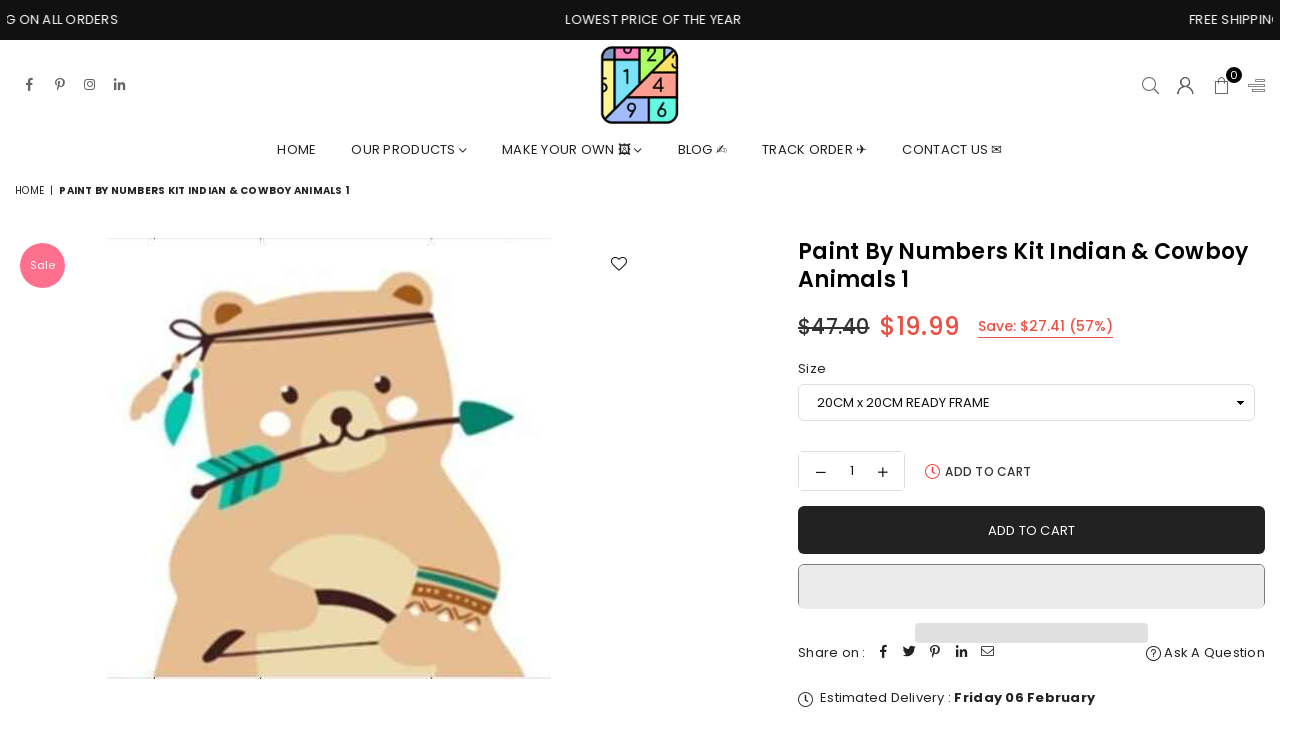

--- FILE ---
content_type: text/html; charset=utf-8
request_url: https://www.paintbynumbersonline.com/products/paint-by-numbers-kit-indian-cowboy-animals-1
body_size: 55962
content:
<!doctype html>
<html class="no-js" lang="en" ><head>
<meta name="google-site-verification" content="v7NnMrV5CcmU8kUCItdXhjiJmmtAT7aVeXtbs3dwX3s" />
<!-- AMPIFY-ME:START -->

<!-- AMPIFY-ME:END --><meta charset="utf-8"><meta http-equiv="X-UA-Compatible" content="IE=edge,chrome=1"><meta name="viewport" content="width=device-width,initial-scale=1"><meta name="theme-color" content="#000"><meta name="format-detection" content="telephone=no"><link rel="canonical" href="https://www.paintbynumbersonline.com/products/paint-by-numbers-kit-indian-cowboy-animals-1" canonical-shop-url="https://www.paintbynumbersonline.com/"><meta name="google-site-verification" content="Bd1u9pvj722sGVEa_JLqKMrjoFStj1_J0egkUheN6oU" /><link rel="dns-prefetch" href="https://www.paintbynumbersonline.com" crossorigin><link rel="dns-prefetch" href="https://paintbynumbersonline.myshopify.com" crossorigin><link rel="dns-prefetch" href="https://cdn.shopify.com" crossorigin><link rel="dns-prefetch" href="https://fonts.shopifycdn.com" crossorigin><link rel="preconnect" href="https//fonts.shopifycdn.com/" crossorigin><link rel="preconnect" href="https//cdn.shopify.com" crossorigin><link rel="shortcut icon" href="//www.paintbynumbersonline.com/cdn/shop/files/favicon_32x32.png?v=1762833829" type="image/png"><title>paint by numbers kit Indian &amp; cowboy Animals 1</title><meta name="description" content="Indian &amp;amp; cowboy Animals 1 is part of our amazing children and kids collection. The bear took the arrow of it&#39;s bow for food and started to eat it. It looks absolutely adorable while doing this foolery. Have fun painting this cute little bear. NO, you don&#39;t need any professional experience, you just need our very in"><!-- /snippets/social-meta-tags.liquid --> <meta name="keywords" content="Premium Paint by numbers online, www.paintbynumbersonline.com" /><meta name="author" content="Paint by number online"><meta property="og:site_name" content="Premium Paint by numbers online"><meta property="og:url" content="https://www.paintbynumbersonline.com/products/paint-by-numbers-kit-indian-cowboy-animals-1"><meta property="og:title" content="paint by numbers kit Indian & cowboy Animals 1"><meta property="og:type" content="product"><meta property="og:description" content="Indian &amp;amp; cowboy Animals 1 is part of our amazing children and kids collection. The bear took the arrow of it&#39;s bow for food and started to eat it. It looks absolutely adorable while doing this foolery. Have fun painting this cute little bear. NO, you don&#39;t need any professional experience, you just need our very in"><meta property="og:price:amount" content="19.99"><meta property="og:price:currency" content="USD"><meta property="og:image" content="http://www.paintbynumbersonline.com/cdn/shop/products/paint-by-numbers-kit-indian-and-cowboy-animals-1-custom-paint-by-number_1200x1200.jpg?v=1762851168"><meta property="og:image:secure_url" content="https://www.paintbynumbersonline.com/cdn/shop/products/paint-by-numbers-kit-indian-and-cowboy-animals-1-custom-paint-by-number_1200x1200.jpg?v=1762851168"><meta name="twitter:card" content="summary_large_image"><meta name="twitter:title" content="paint by numbers kit Indian & cowboy Animals 1"><meta name="twitter:description" content="Indian &amp;amp; cowboy Animals 1 is part of our amazing children and kids collection. The bear took the arrow of it&#39;s bow for food and started to eat it. It looks absolutely adorable while doing this foolery. Have fun painting this cute little bear. NO, you don&#39;t need any professional experience, you just need our very in">
<link rel="preload" as="font" href="//www.paintbynumbersonline.com/cdn/fonts/poppins/poppins_n4.0ba78fa5af9b0e1a374041b3ceaadf0a43b41362.woff2" type="font/woff2" crossorigin><link rel="preload" as="font" href="//www.paintbynumbersonline.com/cdn/fonts/poppins/poppins_n7.56758dcf284489feb014a026f3727f2f20a54626.woff2" type="font/woff2" crossorigin><link rel="preload" as="font" href="//www.paintbynumbersonline.com/cdn/shop/t/19/assets/adorn-icons.woff2?v=23110375483909177801706802721" type="font/woff2" crossorigin><style type="text/css">:root{--ft1:Poppins,sans-serif;--ft2:Poppins,sans-serif;--ft3:Poppins,sans-serif;--site_gutter:15px;--grid_gutter:30px;--grid_gutter_sm:15px;--input_height:38px;--input_height_sm:36px;--error:#d20000}@media (prefers-reduced-motion:no-preference){:root{scroll-behavior:smooth}}*,::after,::before{box-sizing:border-box}html{overflow-x:hidden}article,aside,details,figcaption,figure,footer,header,hgroup,main,menu,nav,section,summary{display:block}body,button,input,select,textarea{ font-family:-apple-system, BlinkMacSystemFont,"Segoe UI","Roboto","Oxygen","Ubuntu","Cantarell","Fira Sans","Droid Sans","Helvetica Neue",sans-serif;-webkit-font-smoothing:antialiased;-webkit-text-size-adjust:100%}a{background-color:transparent;text-decoration:none}a,img{outline:0!important;border:0}a,a:after, a:before,.anim{transition:all .3s ease-in-out}a:focus, a:hover{outline:0!important}code,pre{font-family:Consolas, monospace;font-size:1em}pre{overflow:auto}small,.txt--minor,.small-font{font-size:80%}.small-font {font-size:90%;}sub,sup{font-size:75%;line-height:0;position:relative;vertical-align:baseline}sup{top:-.5em}sub{bottom:-.25em}img{max-width:100%;border:0}table{width:100%;border-collapse:collapse;border-spacing:0}td,th{padding:0}textarea{overflow:auto;-webkit-appearance:none;-moz-appearance:none}[tabindex='-1']:focus{outline:0}form{margin:0}legend{border:0;padding:0}button,input,optgroup,select,textarea{color:inherit;font:inherit;margin:0;outline:0}button[disabled],input[disabled]{cursor:default}input[type=text],input[type=email],input[type=number],input[type=password],input[type=search],input[type=tel]{-webkit-appearance:none;-moz-appearance:none}button, input[type=submit],label[for],.cpoint{cursor:pointer}[type=checkbox]+label,[type=radio]+label {display:inline-block;margin-bottom:0}textarea{min-height:100px;resize:none;}input[type=checkbox],input[type=radio]{margin:0 5px 0 0;vertical-align:middle}select::-ms-expand{display:none}[role=button],a,button,input,label,select,textarea{touch-action:manipulation}.clearfix::after{content:'';display:table;clear:both}.clear{clear:both}.hidden,.hidden_txt{position:absolute!important;overflow:hidden;clip:rect(0 0 0 0);height:1px;width:1px;margin:-1px;padding:0;border:0}.v_hidden,[data-shopify-xr-hidden]{visibility:hidden}.of_hidden{overflow:hidden}.of_auto{overflow:auto}.js-focus-hidden:focus{outline:0}.no-js:not(html),.no-js .js{display:none}.no-js .no-js:not(html){display:block}.skip-link:focus{clip:auto;width:auto;height:auto;margin:0;color:#111;background-color:#fff;padding:10px;opacity:1;z-index:10000;transition:none}blockquote{background:#f8f8f8;font-weight:600;font-size:15px;font-style:normal;text-align:center;padding:0 30px;margin:0}blockquote p+cite{margin-top:7.5px}blockquote cite{display:block;font-size:13px;font-style:inherit}p{margin:0 0 20px 0}p:last-child{margin-bottom:0}.fine-print{font-size:1.07692em;font-style:italic;margin:20px 0}.txt--emphasis{font-style:italic}svg:not(:root){overflow:hidden}.icon{display:inline-block;width:20px;height:20px;vertical-align:middle;fill:currentColor}.no-svg .icon{display:none}svg.icon:not(.icon--full-color) *{fill:inherit;stroke:inherit}.no-svg .fallback-txt{position:static!important;overflow:inherit;clip:none;height:auto;width:auto;margin:0}ol, ul{margin:0;padding:0}ol{list-style:decimal}li{list-style:none}.tb-wrap{max-width:100%;overflow:auto;-webkit-overflow-scrolling:touch}.vd-wrap{position:relative;overflow:hidden;max-width:100%;padding-bottom:56.25%;height:auto}.vd-wrap iframe{position:absolute;top:0;left:0;width:100%;height:100%}.form-vertical input,.form-vertical select,.form-vertical textarea{display:block;width:100%}.form-vertical [type=checkbox],.form-vertical [type=radio]{display:inline-block;width:auto;margin-right:5px}.grid{list-style:none;padding:0;margin:0 -5px;display:flex;flex-wrap:wrap}.grid__item{padding-left:5px;padding-right:5px;width:100%}.grid__item[class*="--push"]{position:relative}.col-1,.one-whole{width:100%}.col-2,.five-tenths,.four-eighths,.one-half,.three-sixths,.two-quarters,.wd-50{width:50%}.col-3,.one-third,.two-sixths{width:33.33333%}.four-sixths,.two-thirds{width:66.66667%}.col-4,.one-quarter,.two-eighths{width:25%}.six-eighths,.three-quarters{width:75%}.col-5,.one-fifth,.two-tenths{width:20%}.four-tenths,.two-fifths,.wd-40{width:40%}.six-tenths,.three-fifths,.wd-60{width:60%}.eight-tenths,.four-fifths,.wd-80{width:80%}.col-6,.one-sixth{width:16.66667%}.five-sixths{width:83.33333%}.col-7,.one-seventh{width:14.28571%}.col-8,.one-eighth{width:12.5%}.three-eighths{width:37.5%}.five-eighths{width:62.5%}.seven-eighths{width:87.5%}.col-9,.one-nineth{width:11.11111%}.col-10,.one-tenth{width:10%}.three-tenths,.wd-30{width:30%}.seven-tenths,.wd-70{width:70%}.nine-tenths,.wd-90{width:90%}.show{display:block!important}.hide{display:none!important}@media only screen and (min-width:767px){.grid{margin:0 -7.5px}.grid__item{padding-left:7.5px;padding-right:7.5px}.medium-up--one-whole{width:100%}.medium-up--five-tenths,.medium-up--four-eighths,.medium-up--one-half,.medium-up--three-sixths,.medium-up--two-quarters{width:50%}.medium-up--one-third,.medium-up--two-sixths{width:33.33333%}.medium-up--four-sixths,.medium-up--two-thirds{width:66.66667%}.medium-up--one-quarter,.medium-up--two-eighths{width:25%}.medium-up--six-eighths,.medium-up--three-quarters{width:75%}.medium-up--one-fifth,.medium-up--two-tenths{width:20%}.medium-up--four-tenths,.medium-up--two-fifths{width:40%}.medium-up--six-tenths,.medium-up--three-fifths{width:60%}.medium-up--eight-tenths,.medium-up--four-fifths{width:80%}.medium-up--one-sixth{width:16.66667%}.medium-up--five-sixths{width:83.33333%}.medium-up--one-seventh{width:14.28571%}.medium-up--one-eighth{width:12.5%}.medium-up--three-eighths{width:37.5%}.medium-up--five-eighths{width:62.5%}.medium-up--seven-eighths{width:87.5%}.medium-up--one-nineth{width:11.11111%}.medium-up--one-tenth{width:10%}.medium-up--three-tenths{width:30%}.medium-up--seven-tenths{width:70%}.medium-up--nine-tenths{width:90%}.medium-up--show{display:block!important}.medium-up--hide{display:none!important}}@media only screen and (min-width:1025px){.grid{margin:0 -15px}.grid__item{padding-left:15px;padding-right:15px}.large-up--one-whole{width:100%}.large-up--five-tenths,.large-up--four-eighths,.large-up--one-half,.large-up--three-sixths,.large-up--two-quarters{width:50%}.large-up--one-third,.large-up--two-sixths{width:33.33333%}.large-up--four-sixths,.large-up--two-thirds{width:66.66667%}.large-up--one-quarter,.large-up--two-eighths{width:25%}.large-up--six-eighths,.large-up--three-quarters{width:75%}.large-up--one-fifth,.large-up--two-tenths{width:20%}.large-up--four-tenths,.large-up--two-fifths{width:40%}.large-up--six-tenths,.large-up--three-fifths{width:60%}.large-up--eight-tenths,.large-up--four-fifths{width:80%}.large-up--one-sixth{width:16.66667%}.large-up--five-sixths{width:83.33333%}.large-up--one-seventh{width:14.28571%}.large-up--one-eighth{width:12.5%}.large-up--three-eighths{width:37.5%}.large-up--five-eighths{width:62.5%}.large-up--seven-eighths{width:87.5%}.large-up--one-nineth{width:11.11111%}.large-up--one-tenth{width:10%}.large-up--three-tenths{width:30%}.large-up--seven-tenths{width:70%}.large-up--nine-tenths{width:90%}.large-up--show{display:block!important}.large-up--hide{display:none!important}}@media only screen and (min-width:767px) and (max-width:1024px){.medium--one-whole{width:100%}.medium--five-tenths,.medium--four-eighths,.medium--one-half,.medium--three-sixths,.medium--two-quarters{width:50%}.medium--one-third,.medium--two-sixths{width:33.33333%}.medium--four-sixths,.medium--two-thirds{width:66.66667%}.medium--one-quarter,.medium--two-eighths{width:25%}.medium--six-eighths,.medium--three-quarters{width:75%}.medium--one-fifth,.medium--two-tenths{width:20%}.medium--four-tenths,.medium--two-fifths{width:40%}.medium--six-tenths,.medium--three-fifths{width:60%}.medium--eight-tenths,.medium--four-fifths{width:80%}.medium--one-sixth{width:16.66667%}.medium--five-sixths{width:83.33333%}.medium--one-seventh{width:14.28571%}.medium--one-eighth{width:12.5%}.medium--three-eighths{width:37.5%}.medium--five-eighths{width:62.5%}.medium--seven-eighths{width:87.5%}.medium--one-nineth{width:11.11111%}.medium--one-tenth{width:10%}.medium--three-tenths{width:30%}.medium--seven-tenths{width:70%}.medium--nine-tenths{width:90%}.medium--show{display:block!important}.medium--hide{display:none!important}}@media only screen and (max-width:766px){.small--one-whole{width:100%}.small--five-tenths,.small--four-eighths,.small--one-half,.small--three-sixths,.small--two-quarters{width:50%}.small--one-third,.small--two-sixths{width:33.33333%}.small--four-sixths,.small--two-thirds{width:66.66667%}.small--one-quarter,.small--two-eighths{width:25%}.small--six-eighths,.small--three-quarters{width:75%}.small--one-fifth,.small--two-tenths{width:20%}.small--four-tenths,.small--two-fifths{width:40%}.small--six-tenths,.small--three-fifths{width:60%}.small--eight-tenths,.small--four-fifths{width:80%}.small--one-sixth{width:16.66667%}.small--five-sixths{width:83.33333%}.small--one-seventh{width:14.28571%}.small--one-eighth{width:12.5%}.small--three-eighths{width:37.5%}.small--five-eighths{width:62.5%}.small--seven-eighths{width:87.5%}.small--one-nineth{width:11.11111%}.small--one-tenth{width:10%}.small--three-tenths{width:30%}.small--seven-tenths{width:70%}.small--nine-tenths{width:90%}.small--show{display:block!important}.small--hide{display:none!important}}.grid-products {margin:0 -15.0px;}.grid-products .grid__item{ padding-left:15.0px;padding-right:15.0px;}@media (max-width:767px){.grid-products {margin:0 -7.5px;}.grid-products .grid__item{ padding-left:7.5px;padding-right:7.5px;}}.m_auto {margin-left:auto;margin-right:auto}.m0 {margin:0!important}.mt0 {margin-top:0!important}.ml0 {margin-left:0!important}.mr0 {margin-right:0!important}.mb0 {margin-bottom:0!important}.ml5 {margin-left:5px}.mt5 {margin-top:5px}.mr5 {margin-right:5px}.mb5 {margin-bottom:5px}.ml10 {margin-left:10px}.mt10 {margin-top:10px}.mr10 {margin-right:10px}.mb10 {margin-bottom:10px}.ml15 {margin-left:15px}.mt15 {margin-top:15px}.mr15 {margin-right:15px}.mb15 {margin-bottom:15px}.ml20 {margin-left:20px}.mt20 {margin-top:20px}.mr20 {margin-right:20px}.mb20 {margin-bottom:20px}.ml25 {margin-left:25px}.mt25 {margin-top:25px}.mr25 {margin-right:25px}.mb25 {margin-bottom:25px}.ml30 {margin-left:30px}.mt30 {margin-top:30px}.mr30 {margin-right:30px}.mb30 {margin-bottom:30px}.pd0 {padding:0!important}.pd_t {padding-top:0}.pd_l {padding-left:0}.pd_r {padding-right:0}.pd_b {padding-bottom:0}.p5 {padding:5px}.p10 {padding:10px}.p15 {padding:15px}.p20 {padding:20px}.p25 {padding:25px}.p30 {padding:30px}.mt1 { margin-top:1px;}.mt2 { margin-top:2px;}.mt3 { margin-top:3px;}.mt4 { margin-top:4px;}.bdr_rd0{border-radius:0}.bdr_rd3{border-radius:3px}.bdr_rd4{border-radius:4px}.bdr_rd5{border-radius:5px}.bdr_rd6{border-radius:6px}.bdr_rd7{border-radius:7px}.bdr_rd8{border-radius:8px}.bdr_rd9{border-radius:9px}.bdr_rd10{border-radius:10px}.bdr_rd15{border-radius:15px}.bdr_rd50{border-radius:50%}.db{display:block}.dbi{display:inline-block}.dn {display:none}.pa {position:absolute}.pr {position:relative}.pf{position:fixed}.all0{left:0;top:0;right:0;bottom:0}.l0 {left:0;}.r0 {right:0;}.t0 {top:0;} .b0 {bottom:0;}.fwl{font-weight:300}.fwr{font-weight:400}.fwm{font-weight:500}.fwsb{font-weight:600}b,strong,.fwb{font-weight:700}em,.em{font-style:italic}.ttu{text-transform:uppercase}.ttl{text-transform:lowercase}.ttc{text-transform:capitalize}.ttn{text-transform:none}.tdn {text-decoration:none!important}.tdu {text-decoration:underline}.grid-sizer{width:25%;position:absolute}.w_auto {width:auto!important}.h_auto{height:auto}.w_100{width:100%!important}.h_100{height:100%!important}.img_fl{display:block;width:100%;height:auto}.imgWrapper{display:block;margin:auto}.bgImg{background-size:cover;background-repeat:no-repeat;background-position:center}.fl{display:flex}.fl1{flex:1}.f-row{flex-direction:row}.f-col{flex-direction:column}.f-wrap{flex-wrap:wrap}.f-nowrap{flex-wrap:nowrap}.f-jcs{justify-content:flex-start}.f-jce{justify-content:flex-end}.f-jcc{justify-content:center}.f-jcsb{justify-content:space-between}.f-jcsa{justify-content:space-around}.f-jcse{justify-content:space-evenly}.f-ais{align-items:flex-start}.f-aie{align-items:flex-end}.f-aic{align-items:center}.f-aib{align-items:baseline}.f-aist{align-items:stretch}.f-acs{align-content:flex-start}.f-ace{align-content:flex-end}.f-acc{align-content:center}.f-acsb{align-content:space-between}.f-acsa{align-content:space-around}.f-acst{align-content:stretch}.f-asa{align-self:auto}.f-ass{align-self:flex-start}.f-ase{align-self:flex-end}.f-asc{align-self:center}.f-asb{align-self:baseline}.f-asst{align-self:stretch}.order0{order:0}.order1{order:1}.order2{order:2}.order3{order:3}.tl{text-align:left!important}.tc{text-align:center!important}.tr{text-align:right!important}.tjc{text-align:justify;}@media (min-width:768px){.tl-md{text-align:left!important}.tc-md{text-align:center!important}.tr-md{text-align:right!important}.f-row-md{flex-direction:row}.f-col-md{flex-direction:column}.f-wrap-md{flex-wrap:wrap}.f-nowrap-md{flex-wrap:nowrap}.f-jcs-md{justify-content:flex-start}.f-jce-md{justify-content:flex-end}.f-jcc-md{justify-content:center}.f-jcsb-md{justify-content:space-between}.f-jcsa-md{justify-content:space-around}.f-jcse-md{justify-content:space-evenly}.f-ais-md{align-items:flex-start}.f-aie-md{align-items:flex-end}.f-aic-md{align-items:center}.f-aib-md{align-items:baseline}.f-aist-md{align-items:stretch}.f-acs-md{align-content:flex-start}.f-ace-md{align-content:flex-end}.f-acc-md{align-content:center}.f-acsb-md{align-content:space-between}.f-acsa-md{align-content:space-around}.f-acst-md{align-content:stretch}.f-asa-md{align-self:auto}.f-ass-md{align-self:flex-start}.f-ase-md{align-self:flex-end}.f-asc-md{align-self:center}.f-asb-md{align-self:baseline}.f-asst-md{align-self:stretch}}@media (min-width:1025px){.f-row-lg{flex-direction:row}.f-col-lg{flex-direction:column}.f-wrap-lg{flex-wrap:wrap}.f-nowrap-lg{flex-wrap:nowrap}.tl-lg {text-align:left!important}.tc-lg {text-align:center!important}.tr-lg {text-align:right!important}}@media (min-width:1280px){.f-wrap-xl{flex-wrap:wrap}.f-col-xl{flex-direction:column}.tl-xl {text-align:left!important}.tc-xl {text-align:center!important}.tr-xl {text-align:right!important}}.ctdrawer { top:0;right:0;visibility:hidden;z-index:2000;background-color:rgba(0,0,0,0.5);transition:all 0.3s ease-in-out;}@font-face {font-family: Poppins;font-weight: 300;font-style: normal;font-display: swap;src: url("//www.paintbynumbersonline.com/cdn/fonts/poppins/poppins_n3.05f58335c3209cce17da4f1f1ab324ebe2982441.woff2") format("woff2"), url("//www.paintbynumbersonline.com/cdn/fonts/poppins/poppins_n3.6971368e1f131d2c8ff8e3a44a36b577fdda3ff5.woff") format("woff");}@font-face {font-family: Poppins;font-weight: 400;font-style: normal;font-display: swap;src: url("//www.paintbynumbersonline.com/cdn/fonts/poppins/poppins_n4.0ba78fa5af9b0e1a374041b3ceaadf0a43b41362.woff2") format("woff2"), url("//www.paintbynumbersonline.com/cdn/fonts/poppins/poppins_n4.214741a72ff2596839fc9760ee7a770386cf16ca.woff") format("woff");}@font-face {font-family: Poppins;font-weight: 500;font-style: normal;font-display: swap;src: url("//www.paintbynumbersonline.com/cdn/fonts/poppins/poppins_n5.ad5b4b72b59a00358afc706450c864c3c8323842.woff2") format("woff2"), url("//www.paintbynumbersonline.com/cdn/fonts/poppins/poppins_n5.33757fdf985af2d24b32fcd84c9a09224d4b2c39.woff") format("woff");}@font-face {font-family: Poppins;font-weight: 600;font-style: normal;font-display: swap;src: url("//www.paintbynumbersonline.com/cdn/fonts/poppins/poppins_n6.aa29d4918bc243723d56b59572e18228ed0786f6.woff2") format("woff2"), url("//www.paintbynumbersonline.com/cdn/fonts/poppins/poppins_n6.5f815d845fe073750885d5b7e619ee00e8111208.woff") format("woff");}@font-face {font-family: Poppins;font-weight: 700;font-style: normal;font-display: swap;src: url("//www.paintbynumbersonline.com/cdn/fonts/poppins/poppins_n7.56758dcf284489feb014a026f3727f2f20a54626.woff2") format("woff2"), url("//www.paintbynumbersonline.com/cdn/fonts/poppins/poppins_n7.f34f55d9b3d3205d2cd6f64955ff4b36f0cfd8da.woff") format("woff");}@font-face {font-family: Poppins;font-weight: 800;font-style: normal;font-display: swap;src: url("//www.paintbynumbersonline.com/cdn/fonts/poppins/poppins_n8.580200d05bca09e2e0c6f4c922047c227dfa8e8c.woff2") format("woff2"), url("//www.paintbynumbersonline.com/cdn/fonts/poppins/poppins_n8.f4450f472fdcbe9e829f3583ebd559988f5a3d25.woff") format("woff");}@font-face {font-family: Poppins;font-weight: 900;font-style: normal;font-display: swap;src: url("//www.paintbynumbersonline.com/cdn/fonts/poppins/poppins_n9.eb6b9ef01b62e777a960bfd02fc9fb4918cd3eab.woff2") format("woff2"), url("//www.paintbynumbersonline.com/cdn/fonts/poppins/poppins_n9.6501a5bd018e348b6d5d6e8c335f9e7d32a80c36.woff") format("woff");}@font-face{font-family:Adorn-Icons;src:url("//www.paintbynumbersonline.com/cdn/shop/t/19/assets/adorn-icons.woff2?v=23110375483909177801706802721") format('woff2'),url("//www.paintbynumbersonline.com/cdn/shop/t/19/assets/adorn-icons.woff?v=3660380726993999231706802721") format('woff');font-weight:400;font-style:normal;font-display:swap}.at{font:normal normal normal 15px/1 Adorn-Icons;speak:none;text-transform:none;display:inline-block;vertical-align:middle;text-rendering:auto;-webkit-font-smoothing:antialiased;-moz-osx-font-smoothing:grayscale}</style><link href="//www.paintbynumbersonline.com/cdn/shop/t/19/assets/theme.css?v=138587883223918196911762947074" rel="stylesheet" type="text/css" media="all" /><script src="//www.paintbynumbersonline.com/cdn/shop/t/19/assets/lazysizes.js?v=9525017869278013171706802721" async></script><script src="//www.paintbynumbersonline.com/cdn/shop/t/19/assets/jquery.min.js?v=11054033913403182911706802721" defer></script><script>var theme = {strings:{addToCart:"Add to cart",soldOut:"Sold out",unavailable:"Sold out",showMore:"Show More",showLess:"Show Less"},mlcurrency:true,moneyFormat:"\u003cspan class=money\u003e${{amount}}\u003c\/span\u003e",currencyFormat:"money_format",shopCurrency:"USD",autoCurrencies:false,money_currency_format:"${{amount}} USD",money_format:"${{amount}}",ajax_cart:true,fixedHeader:true,animation:false,animationMobile:true,searchresult:"See all results for \u0026quot;{{ terms }}\u0026quot;",wlAvailable:"Available in Wishlist",rtl:false,days:"Days",hours:"Hrs",minuts:"Min",seconds:"Sec",};document.documentElement.className = document.documentElement.className.replace('no-js', 'js');window.lazySizesConfig = window.lazySizesConfig || {};window.lazySizesConfig.loadMode = 1;window.lazySizesConfig.expand = 10;window.lazySizesConfig.expFactor = 1.5;window.lazySizesConfig.loadHidden = false;var Metatheme = null,thm = 'Optimal', shpeml = 'support@paintbynumbersonline.com', dmn = window.location.hostname;window.shopUrl = 'https://www.paintbynumbersonline.com';window.routes = { cart_add_url:'/cart/add', cart_change_url:'/cart/change', cart_update_url:'/cart/update', cart_url:'/cart', psearchurl:'/search/suggest' };window.cartStrings = { error: `There was an error while updating your cart. Please try again.`, quantityError: `Only [quantity] of this item available.` };</script><script src="//www.paintbynumbersonline.com/cdn/shop/t/19/assets/vendor.js?v=28250271831748402691706802721" defer></script>
   <script>window.performance && window.performance.mark && window.performance.mark('shopify.content_for_header.start');</script><meta name="google-site-verification" content="FV8j-yBslgvcTnjIvnSZsqJkZQsdJse_t77maC91qPY">
<meta name="google-site-verification" content="upNvRSyMacVy87iGXlAqiCkGZ0S3h3ZNLd1CeN3kOVM">
<meta id="shopify-digital-wallet" name="shopify-digital-wallet" content="/10365141089/digital_wallets/dialog">
<meta name="shopify-checkout-api-token" content="ddc1bd8c55bc598a99789a913f02414f">
<meta id="in-context-paypal-metadata" data-shop-id="10365141089" data-venmo-supported="false" data-environment="production" data-locale="en_US" data-paypal-v4="true" data-currency="USD">
<link rel="alternate" type="application/json+oembed" href="https://www.paintbynumbersonline.com/products/paint-by-numbers-kit-indian-cowboy-animals-1.oembed">
<script async="async" data-src="/checkouts/internal/preloads.js?locale=en-US"></script>
<link rel="preconnect" href="https://shop.app" crossorigin="anonymous">
<script async="async" data-src="https://shop.app/checkouts/internal/preloads.js?locale=en-US&shop_id=10365141089" crossorigin="anonymous"></script>
<script id="apple-pay-shop-capabilities" type="application/json">{"shopId":10365141089,"countryCode":"HK","currencyCode":"USD","merchantCapabilities":["supports3DS"],"merchantId":"gid:\/\/shopify\/Shop\/10365141089","merchantName":"Premium Paint by numbers online","requiredBillingContactFields":["postalAddress","email"],"requiredShippingContactFields":["postalAddress","email"],"shippingType":"shipping","supportedNetworks":["visa","masterCard","amex"],"total":{"type":"pending","label":"Premium Paint by numbers online","amount":"1.00"},"shopifyPaymentsEnabled":true,"supportsSubscriptions":true}</script>
<script id="shopify-features" type="application/json">{"accessToken":"ddc1bd8c55bc598a99789a913f02414f","betas":["rich-media-storefront-analytics"],"domain":"www.paintbynumbersonline.com","predictiveSearch":true,"shopId":10365141089,"locale":"en"}</script>
<script>var Shopify = Shopify || {};
Shopify.shop = "paintbynumbersonline.myshopify.com";
Shopify.locale = "en";
Shopify.currency = {"active":"USD","rate":"1.0"};
Shopify.country = "US";
Shopify.theme = {"name":"Optimal-install-me","id":164585832741,"schema_name":"Optimal","schema_version":"v3.1","theme_store_id":null,"role":"main"};
Shopify.theme.handle = "null";
Shopify.theme.style = {"id":null,"handle":null};
Shopify.cdnHost = "www.paintbynumbersonline.com/cdn";
Shopify.routes = Shopify.routes || {};
Shopify.routes.root = "/";</script>
<script type="module">!function(o){(o.Shopify=o.Shopify||{}).modules=!0}(window);</script>
<script>!function(o){function n(){var o=[];function n(){o.push(Array.prototype.slice.apply(arguments))}return n.q=o,n}var t=o.Shopify=o.Shopify||{};t.loadFeatures=n(),t.autoloadFeatures=n()}(window);</script>
<script>
  window.ShopifyPay = window.ShopifyPay || {};
  window.ShopifyPay.apiHost = "shop.app\/pay";
  window.ShopifyPay.redirectState = null;
</script>
<script id="shop-js-analytics" type="application/json">{"pageType":"product"}</script>
<script defer="defer" async type="module" data-src="//www.paintbynumbersonline.com/cdn/shopifycloud/shop-js/modules/v2/client.init-shop-cart-sync_BT-GjEfc.en.esm.js"></script>
<script defer="defer" async type="module" data-src="//www.paintbynumbersonline.com/cdn/shopifycloud/shop-js/modules/v2/chunk.common_D58fp_Oc.esm.js"></script>
<script defer="defer" async type="module" data-src="//www.paintbynumbersonline.com/cdn/shopifycloud/shop-js/modules/v2/chunk.modal_xMitdFEc.esm.js"></script>
<script type="module">
  await import("//www.paintbynumbersonline.com/cdn/shopifycloud/shop-js/modules/v2/client.init-shop-cart-sync_BT-GjEfc.en.esm.js");
await import("//www.paintbynumbersonline.com/cdn/shopifycloud/shop-js/modules/v2/chunk.common_D58fp_Oc.esm.js");
await import("//www.paintbynumbersonline.com/cdn/shopifycloud/shop-js/modules/v2/chunk.modal_xMitdFEc.esm.js");

  window.Shopify.SignInWithShop?.initShopCartSync?.({"fedCMEnabled":true,"windoidEnabled":true});

</script>
<script>
  window.Shopify = window.Shopify || {};
  if (!window.Shopify.featureAssets) window.Shopify.featureAssets = {};
  window.Shopify.featureAssets['shop-js'] = {"shop-cart-sync":["modules/v2/client.shop-cart-sync_DZOKe7Ll.en.esm.js","modules/v2/chunk.common_D58fp_Oc.esm.js","modules/v2/chunk.modal_xMitdFEc.esm.js"],"init-fed-cm":["modules/v2/client.init-fed-cm_B6oLuCjv.en.esm.js","modules/v2/chunk.common_D58fp_Oc.esm.js","modules/v2/chunk.modal_xMitdFEc.esm.js"],"shop-cash-offers":["modules/v2/client.shop-cash-offers_D2sdYoxE.en.esm.js","modules/v2/chunk.common_D58fp_Oc.esm.js","modules/v2/chunk.modal_xMitdFEc.esm.js"],"shop-login-button":["modules/v2/client.shop-login-button_QeVjl5Y3.en.esm.js","modules/v2/chunk.common_D58fp_Oc.esm.js","modules/v2/chunk.modal_xMitdFEc.esm.js"],"pay-button":["modules/v2/client.pay-button_DXTOsIq6.en.esm.js","modules/v2/chunk.common_D58fp_Oc.esm.js","modules/v2/chunk.modal_xMitdFEc.esm.js"],"shop-button":["modules/v2/client.shop-button_DQZHx9pm.en.esm.js","modules/v2/chunk.common_D58fp_Oc.esm.js","modules/v2/chunk.modal_xMitdFEc.esm.js"],"avatar":["modules/v2/client.avatar_BTnouDA3.en.esm.js"],"init-windoid":["modules/v2/client.init-windoid_CR1B-cfM.en.esm.js","modules/v2/chunk.common_D58fp_Oc.esm.js","modules/v2/chunk.modal_xMitdFEc.esm.js"],"init-shop-for-new-customer-accounts":["modules/v2/client.init-shop-for-new-customer-accounts_C_vY_xzh.en.esm.js","modules/v2/client.shop-login-button_QeVjl5Y3.en.esm.js","modules/v2/chunk.common_D58fp_Oc.esm.js","modules/v2/chunk.modal_xMitdFEc.esm.js"],"init-shop-email-lookup-coordinator":["modules/v2/client.init-shop-email-lookup-coordinator_BI7n9ZSv.en.esm.js","modules/v2/chunk.common_D58fp_Oc.esm.js","modules/v2/chunk.modal_xMitdFEc.esm.js"],"init-shop-cart-sync":["modules/v2/client.init-shop-cart-sync_BT-GjEfc.en.esm.js","modules/v2/chunk.common_D58fp_Oc.esm.js","modules/v2/chunk.modal_xMitdFEc.esm.js"],"shop-toast-manager":["modules/v2/client.shop-toast-manager_DiYdP3xc.en.esm.js","modules/v2/chunk.common_D58fp_Oc.esm.js","modules/v2/chunk.modal_xMitdFEc.esm.js"],"init-customer-accounts":["modules/v2/client.init-customer-accounts_D9ZNqS-Q.en.esm.js","modules/v2/client.shop-login-button_QeVjl5Y3.en.esm.js","modules/v2/chunk.common_D58fp_Oc.esm.js","modules/v2/chunk.modal_xMitdFEc.esm.js"],"init-customer-accounts-sign-up":["modules/v2/client.init-customer-accounts-sign-up_iGw4briv.en.esm.js","modules/v2/client.shop-login-button_QeVjl5Y3.en.esm.js","modules/v2/chunk.common_D58fp_Oc.esm.js","modules/v2/chunk.modal_xMitdFEc.esm.js"],"shop-follow-button":["modules/v2/client.shop-follow-button_CqMgW2wH.en.esm.js","modules/v2/chunk.common_D58fp_Oc.esm.js","modules/v2/chunk.modal_xMitdFEc.esm.js"],"checkout-modal":["modules/v2/client.checkout-modal_xHeaAweL.en.esm.js","modules/v2/chunk.common_D58fp_Oc.esm.js","modules/v2/chunk.modal_xMitdFEc.esm.js"],"shop-login":["modules/v2/client.shop-login_D91U-Q7h.en.esm.js","modules/v2/chunk.common_D58fp_Oc.esm.js","modules/v2/chunk.modal_xMitdFEc.esm.js"],"lead-capture":["modules/v2/client.lead-capture_BJmE1dJe.en.esm.js","modules/v2/chunk.common_D58fp_Oc.esm.js","modules/v2/chunk.modal_xMitdFEc.esm.js"],"payment-terms":["modules/v2/client.payment-terms_Ci9AEqFq.en.esm.js","modules/v2/chunk.common_D58fp_Oc.esm.js","modules/v2/chunk.modal_xMitdFEc.esm.js"]};
</script>
<script>(function() {
  var isLoaded = false;
  function asyncLoad() {
    if (isLoaded) return;
    isLoaded = true;
    var urls = ["https:\/\/d23dclunsivw3h.cloudfront.net\/redirect-app.js?shop=paintbynumbersonline.myshopify.com","https:\/\/assets.getuploadkit.com\/assets\/uploadkit-client.js?shop=paintbynumbersonline.myshopify.com","\/\/cdn.shopify.com\/proxy\/4771394e29907de660187a075950bd15adb2bfe7513178bd1000e7b8069b64bf\/api.goaffpro.com\/loader.js?shop=paintbynumbersonline.myshopify.com\u0026sp-cache-control=cHVibGljLCBtYXgtYWdlPTkwMA","https:\/\/reconvert-cdn.com\/assets\/js\/store_reconvert_node.js?v=2\u0026scid=ZWI0MDU0ZDFhNGJjMWU2YzFkNzg1YjViNjBkNTg2YjYuN2E4NTAwNjRjMGFkMTkyNmRjYjM4ZWQ4M2RiMzIyNTE=\u0026shop=paintbynumbersonline.myshopify.com","https:\/\/fbapi.sellernext.com\/pixelscript.js?cedfb_pixel=1208975969147994\u0026shop=paintbynumbersonline.myshopify.com","https:\/\/cdn.shopify.com\/s\/files\/1\/0449\/2568\/1820\/t\/4\/assets\/booster_currency.js?v=1624978055\u0026shop=paintbynumbersonline.myshopify.com","https:\/\/widgetic.com\/sdk\/sdk.js?shop=paintbynumbersonline.myshopify.com"];
    for (var i = 0; i < urls.length; i++) {
      var s = document.createElement('script');
      s.type = 'text/javascript';
      s.async = true;
      s.src = urls[i];
      var x = document.getElementsByTagName('script')[0];
      x.parentNode.insertBefore(s, x);
    }
  };
  document.addEventListener('StartAsyncLoading',function(event){asyncLoad();});if(window.attachEvent) {
    window.attachEvent('onload', function(){});
  } else {
    window.addEventListener('load', function(){}, false);
  }
})();</script>
<script id="__st">var __st={"a":10365141089,"offset":14400,"reqid":"0f022377-764b-489a-b48b-13f48b12f75e-1769294392","pageurl":"www.paintbynumbersonline.com\/products\/paint-by-numbers-kit-indian-cowboy-animals-1","u":"b4782f657bb2","p":"product","rtyp":"product","rid":4548095213665};</script>
<script>window.ShopifyPaypalV4VisibilityTracking = true;</script>
<script id="captcha-bootstrap">!function(){'use strict';const t='contact',e='account',n='new_comment',o=[[t,t],['blogs',n],['comments',n],[t,'customer']],c=[[e,'customer_login'],[e,'guest_login'],[e,'recover_customer_password'],[e,'create_customer']],r=t=>t.map((([t,e])=>`form[action*='/${t}']:not([data-nocaptcha='true']) input[name='form_type'][value='${e}']`)).join(','),a=t=>()=>t?[...document.querySelectorAll(t)].map((t=>t.form)):[];function s(){const t=[...o],e=r(t);return a(e)}const i='password',u='form_key',d=['recaptcha-v3-token','g-recaptcha-response','h-captcha-response',i],f=()=>{try{return window.sessionStorage}catch{return}},m='__shopify_v',_=t=>t.elements[u];function p(t,e,n=!1){try{const o=window.sessionStorage,c=JSON.parse(o.getItem(e)),{data:r}=function(t){const{data:e,action:n}=t;return t[m]||n?{data:e,action:n}:{data:t,action:n}}(c);for(const[e,n]of Object.entries(r))t.elements[e]&&(t.elements[e].value=n);n&&o.removeItem(e)}catch(o){console.error('form repopulation failed',{error:o})}}const l='form_type',E='cptcha';function T(t){t.dataset[E]=!0}const w=window,h=w.document,L='Shopify',v='ce_forms',y='captcha';let A=!1;((t,e)=>{const n=(g='f06e6c50-85a8-45c8-87d0-21a2b65856fe',I='https://cdn.shopify.com/shopifycloud/storefront-forms-hcaptcha/ce_storefront_forms_captcha_hcaptcha.v1.5.2.iife.js',D={infoText:'Protected by hCaptcha',privacyText:'Privacy',termsText:'Terms'},(t,e,n)=>{const o=w[L][v],c=o.bindForm;if(c)return c(t,g,e,D).then(n);var r;o.q.push([[t,g,e,D],n]),r=I,A||(h.body.append(Object.assign(h.createElement('script'),{id:'captcha-provider',async:!0,src:r})),A=!0)});var g,I,D;w[L]=w[L]||{},w[L][v]=w[L][v]||{},w[L][v].q=[],w[L][y]=w[L][y]||{},w[L][y].protect=function(t,e){n(t,void 0,e),T(t)},Object.freeze(w[L][y]),function(t,e,n,w,h,L){const[v,y,A,g]=function(t,e,n){const i=e?o:[],u=t?c:[],d=[...i,...u],f=r(d),m=r(i),_=r(d.filter((([t,e])=>n.includes(e))));return[a(f),a(m),a(_),s()]}(w,h,L),I=t=>{const e=t.target;return e instanceof HTMLFormElement?e:e&&e.form},D=t=>v().includes(t);t.addEventListener('submit',(t=>{const e=I(t);if(!e)return;const n=D(e)&&!e.dataset.hcaptchaBound&&!e.dataset.recaptchaBound,o=_(e),c=g().includes(e)&&(!o||!o.value);(n||c)&&t.preventDefault(),c&&!n&&(function(t){try{if(!f())return;!function(t){const e=f();if(!e)return;const n=_(t);if(!n)return;const o=n.value;o&&e.removeItem(o)}(t);const e=Array.from(Array(32),(()=>Math.random().toString(36)[2])).join('');!function(t,e){_(t)||t.append(Object.assign(document.createElement('input'),{type:'hidden',name:u})),t.elements[u].value=e}(t,e),function(t,e){const n=f();if(!n)return;const o=[...t.querySelectorAll(`input[type='${i}']`)].map((({name:t})=>t)),c=[...d,...o],r={};for(const[a,s]of new FormData(t).entries())c.includes(a)||(r[a]=s);n.setItem(e,JSON.stringify({[m]:1,action:t.action,data:r}))}(t,e)}catch(e){console.error('failed to persist form',e)}}(e),e.submit())}));const S=(t,e)=>{t&&!t.dataset[E]&&(n(t,e.some((e=>e===t))),T(t))};for(const o of['focusin','change'])t.addEventListener(o,(t=>{const e=I(t);D(e)&&S(e,y())}));const B=e.get('form_key'),M=e.get(l),P=B&&M;t.addEventListener('DOMContentLoaded',(()=>{const t=y();if(P)for(const e of t)e.elements[l].value===M&&p(e,B);[...new Set([...A(),...v().filter((t=>'true'===t.dataset.shopifyCaptcha))])].forEach((e=>S(e,t)))}))}(h,new URLSearchParams(w.location.search),n,t,e,['guest_login'])})(!0,!0)}();</script>
<script integrity="sha256-4kQ18oKyAcykRKYeNunJcIwy7WH5gtpwJnB7kiuLZ1E=" data-source-attribution="shopify.loadfeatures" defer="defer" data-src="//www.paintbynumbersonline.com/cdn/shopifycloud/storefront/assets/storefront/load_feature-a0a9edcb.js" crossorigin="anonymous"></script>
<script crossorigin="anonymous" defer="defer" data-src="//www.paintbynumbersonline.com/cdn/shopifycloud/storefront/assets/shopify_pay/storefront-65b4c6d7.js?v=20250812"></script>
<script data-source-attribution="shopify.dynamic_checkout.dynamic.init">var Shopify=Shopify||{};Shopify.PaymentButton=Shopify.PaymentButton||{isStorefrontPortableWallets:!0,init:function(){window.Shopify.PaymentButton.init=function(){};var t=document.createElement("script");t.data-src="https://www.paintbynumbersonline.com/cdn/shopifycloud/portable-wallets/latest/portable-wallets.en.js",t.type="module",document.head.appendChild(t)}};
</script>
<script data-source-attribution="shopify.dynamic_checkout.buyer_consent">
  function portableWalletsHideBuyerConsent(e){var t=document.getElementById("shopify-buyer-consent"),n=document.getElementById("shopify-subscription-policy-button");t&&n&&(t.classList.add("hidden"),t.setAttribute("aria-hidden","true"),n.removeEventListener("click",e))}function portableWalletsShowBuyerConsent(e){var t=document.getElementById("shopify-buyer-consent"),n=document.getElementById("shopify-subscription-policy-button");t&&n&&(t.classList.remove("hidden"),t.removeAttribute("aria-hidden"),n.addEventListener("click",e))}window.Shopify?.PaymentButton&&(window.Shopify.PaymentButton.hideBuyerConsent=portableWalletsHideBuyerConsent,window.Shopify.PaymentButton.showBuyerConsent=portableWalletsShowBuyerConsent);
</script>
<script>
  function portableWalletsCleanup(e){e&&e.src&&console.error("Failed to load portable wallets script "+e.src);var t=document.querySelectorAll("shopify-accelerated-checkout .shopify-payment-button__skeleton, shopify-accelerated-checkout-cart .wallet-cart-button__skeleton"),e=document.getElementById("shopify-buyer-consent");for(let e=0;e<t.length;e++)t[e].remove();e&&e.remove()}function portableWalletsNotLoadedAsModule(e){e instanceof ErrorEvent&&"string"==typeof e.message&&e.message.includes("import.meta")&&"string"==typeof e.filename&&e.filename.includes("portable-wallets")&&(window.removeEventListener("error",portableWalletsNotLoadedAsModule),window.Shopify.PaymentButton.failedToLoad=e,"loading"===document.readyState?document.addEventListener("DOMContentLoaded",window.Shopify.PaymentButton.init):window.Shopify.PaymentButton.init())}window.addEventListener("error",portableWalletsNotLoadedAsModule);
</script>

<script type="module" data-src="https://www.paintbynumbersonline.com/cdn/shopifycloud/portable-wallets/latest/portable-wallets.en.js" onError="portableWalletsCleanup(this)" crossorigin="anonymous"></script>
<script nomodule>
  document.addEventListener("DOMContentLoaded", portableWalletsCleanup);
</script>

<script id='scb4127' type='text/javascript' async='' data-src='https://www.paintbynumbersonline.com/cdn/shopifycloud/privacy-banner/storefront-banner.js'></script><link id="shopify-accelerated-checkout-styles" rel="stylesheet" media="screen" href="https://www.paintbynumbersonline.com/cdn/shopifycloud/portable-wallets/latest/accelerated-checkout-backwards-compat.css" crossorigin="anonymous">
<style id="shopify-accelerated-checkout-cart">
        #shopify-buyer-consent {
  margin-top: 1em;
  display: inline-block;
  width: 100%;
}

#shopify-buyer-consent.hidden {
  display: none;
}

#shopify-subscription-policy-button {
  background: none;
  border: none;
  padding: 0;
  text-decoration: underline;
  font-size: inherit;
  cursor: pointer;
}

#shopify-subscription-policy-button::before {
  box-shadow: none;
}

      </style>

<script>window.performance && window.performance.mark && window.performance.mark('shopify.content_for_header.end');</script><script>(function(w,d,k){w.scalenut_verification_id=k;
     const script=d.createElement("script");
     script.src="https://prod-cdn.webtune.ai/prod/ScalenutProdVerificationScript.js";
     d.head.appendChild(script);})(window,document,"bee8de322d82e77c346e98d1108ef19e")
    </script>
	<!-- BEGIN app block: shopify://apps/simprosys-google-shopping-feed/blocks/core_settings_block/1f0b859e-9fa6-4007-97e8-4513aff5ff3b --><!-- BEGIN: GSF App Core Tags & Scripts by Simprosys Google Shopping Feed -->









<!-- END: GSF App Core Tags & Scripts by Simprosys Google Shopping Feed -->
<!-- END app block --><!-- BEGIN app block: shopify://apps/seolab-seo-optimizer/blocks/app_embed/faf700f6-3b71-45c3-86d4-83ea9f7d9216 -->

<script type="application/ld+json">
    [
        
        
        
            {
                "@context": "http://schema.org",
                "@type": "BreadcrumbList",
                "itemListElement": [
                    {
                        "@type": "ListItem",
                        "position": 1,
                        "item": {
                            "@type": "WebPage",
                            "@id": "https://www.paintbynumbersonline.com",
                            "name": "Premium Paint by numbers online Home"
                        }
                    }
                    
                    
                ]
            }
            
        
        
        
        
        
        
        
        
             , 
            {
                "@context": "http://schema.org",
                "@type": "Product",
                "@id": "https:/products/paint-by-numbers-kit-indian-cowboy-animals-1#product",
                "url": "https:/products/paint-by-numbers-kit-indian-cowboy-animals-1",
                "name": "paint by numbers kit Indian &amp; cowboy Animals 1",
                "image": "https://www.paintbynumbersonline.com/cdn/shop/products/paint-by-numbers-kit-indian-and-cowboy-animals-1-custom-paint-by-number.jpg",
                "description": "Indian &amp;amp; cowboy Animals 1 is part of our amazing children and kids collection. The bear took the arrow of it&#39;s bow for food and started to eat it. It looks absolutely adorable while doing this foolery. Have fun painting this cute little bear. NO, you don&#39;t need any professional experience, you just need our very innovative and fun to do paint by numbers kits. Engage in this awesome recreational activity in your break time and reduction of anxiety and stress is guaranteed from our side. Kits are available for different age groups with different difficulty levels. The end product is the perfect item to redecorate your house by hanging this art on the walls. A high quality canvas, number based paint set, paint brushes along with a very easy to follow instruction manual comes packed with the kits. Kits or the finished product, both makes for a perfect gift for an animal lover. For further guidance, you can also watch the tutorials on youtube that are made by professionals. EASY DIY PAINT BY NUMBERS KITS FOR KIDS/CHILDREN AND ADULTS ALIKEWake up the artist within! Anyone can do it.Unleash your inner artist with this FUN and EASY TO DO paint-by-numbers kits for Children and adults. One of the best way to relax and chill out. Create your own wall art that you can show to friends and family. A cool way to dress up the home.**Design not found in stores** Why you should order: PERSONALISED AND COOL WALL DECORATION - Paint your canvas and hang your wall arts inside of you home.PERFECT GIFT - Might be a mother&#39;s day or the birthday of a best friend, these paint by numbers kits are an awesome gift idea,CHILL OUT AND RELAX. Release the days&#39; tensions with these paint by numbers.**FREE SHIPPING** We ship to anywhere in the world. As we ship from various locations, it can take approximately 2 - 4 weeks for your order to arrive. You may also receive multiple packages if ordered more than one.**100% SATISFACTION GUARANTEE** If for any reason, you are not happy with your product, drop us an email and we&#39;ll refund you for your order. Do you have a question or do you need help with your purchase? Send us an email at support@paintbynumbersonline.com or hit us up on Facebook! We try and answer any query in less than 24 hours what&#39;s in the our package? -1x numbered acrylic-based paint set -1x pre-printed 40X50CM numbered high-quality canvas -1x set of paint brushes-1x set of easy-to-follow instructions for use**Frame not included**Skills required:Ability to color inside the linesAbility to color outside of the lines",
                "sku": "",
                "weight": "0.0 kg",
                "offers": [
                    
                    {
                        "@type": "Offer",
                        "sku": "90503-40x50cm No Frame",
                        "url": "https:\/\/www.paintbynumbersonline.com\/products\/paint-by-numbers-kit-indian-cowboy-animals-1?variant=32556835209313",
                        "priceCurrency": "USD",
                        "priceValidUntil": "2026-01-25",
                        "itemCondition": "http://schema.org/NewCondition",
                        "price": "19.99",
                        "availability": "https://schema.org/InStock"
                    }
                    
                ]
            }
            
        
        
        
        
        
        
        
        
        
        
        
        
        
        
        
    ]
</script>



<script type="text/javascript">
    document.addEventListener("DOMContentLoaded",function(e){var n=window.location.href;if(n.indexOf("#seotid")>-1){var t=n.split("#seotid");let p=new Headers;p.append("Content-Type","application/json");let o=new FormData;o.append("shop","paintbynumbersonline.myshopify.com"),o.append("tid",t[1]),o.append("type","add_traffic"),fetch("/apps/seo-lab",{method:"POST",headers:{Accept:"application/json"},body:o}).then(e=>e.json()).then(e=>{window.history.replaceState({}, '', t[0])})}else fetch(n,{method:"HEAD"}).then(e=>{if(404===e.status){var t=n.split(window.location.origin);let p=new FormData;p.append("shop","paintbynumbersonline.myshopify.com"),p.append("url",t[1]),p.append("type","unresolve_url_recieve"),fetch("/apps/seo-lab",{method:"POST",headers:{Accept:"application/json"},body:p}).then(e=>e.json()).then(e=>{e.success&&console.log("Added")})}})});
</script>



<script type="text/javascript">
    let St,Se,Sn,So,Si,Sa=null,Ss=65,Sc=new Set;const r=1111;function d(St){So=performance.now();const Se=St.target.closest("a");Fm(Se)&&p(Se.href,"high")}function u(St){if(performance.now()-So<r)return;if(!("closest"in St.target))return;const Se=St.target.closest("a");Fm(Se)&&(Se.addEventListener("mouseout",f,{passive:!0}),Si=setTimeout(()=>{p(Se.href,"high"),Si=void 0},Ss))}function l(St){const Se=St.target.closest("a");Fm(Se)&&p(Se.href,"high")}function f(St){St.relatedTarget&&St.target.closest("a")==St.relatedTarget.closest("a")||Si&&(clearTimeout(Si),Si=void 0)}function h(St){if(performance.now()-So<r)return;const Se=St.target.closest("a");if(St.which>1||St.metaKey||St.ctrlKey)return;if(!Se)return;Se.addEventListener("click",function(St){1337!=St.detail&&St.preventDefault()},{capture:!0,passive:!1,once:!0});const Sn=new MouseEvent("click",{view:window,bubbles:!0,cancelable:!1,detail:1337});Se.dispatchEvent(Sn)}function Fm(So){if(So&&So.href&&(!Sn||"instant"in So.dataset)){if(So.origin!=location.origin){if(!(Se||"instant"in So.dataset)||!Sa)return}if(["http:","https:"].includes(So.protocol)&&("http:"!=So.protocol||"https:"!=location.protocol)&&(St||!So.search||"instant"in So.dataset)&&!(So.hash&&So.pathname+So.search==location.pathname+location.search||"noInstant"in So.dataset))return!0}}function p(St,Se="auto"){if(Sc.has(St))return;const Sn=document.createElement("link");Sn.rel="prefetch",Sn.href=St,Sn.fetchPriority=Se,Sn.as="document",document.head.appendChild(Sn),Sc.add(St)}!function(){if(!document.createElement("link").relList.supports("prefetch"))return;const So="instantVaryAccept"in document.body.dataset||"Shopify"in window,Si=navigator.userAgent.indexOf("Chrome/");Si>-1&&(Sa=parseInt(navigator.userAgent.substring(Si+"Chrome/".length)));if(So&&Sa&&Sa<110)return;const Sc="instantMousedownShortcut"in document.body.dataset;St="instantAllowQueryString"in document.body.dataset,Se="instantAllowExternalLinks"in document.body.dataset,Sn="instantWhitelist"in document.body.dataset;const r={capture:!0,passive:!0};let f=!1,v=!1,g=!1;if("instantIntensity"in document.body.dataset){const St=document.body.dataset.instantIntensity;if(St.startsWith("mousedown"))f=!0,"mousedown-only"==St&&(v=!0);else if(St.startsWith("viewport")){const Se=navigator.connection&&navigator.connection.saveData,Sn=navigator.connection&&navigator.connection.effectiveType&&navigator.connection.effectiveType.includes("2g");Se||Sn||("viewport"==St?document.documentElement.clientWidth*document.documentElement.clientHeight<45e4&&(g=!0):"viewport-all"==St&&(g=!0))}else{const Se=parseInt(St);isNaN(Se)||(Ss=Se)}}v||document.addEventListener("touchstart",d,r);f?Sc||document.addEventListener("mousedown",l,r):document.addEventListener("mouseover",u,r);Sc&&document.addEventListener("mousedown",h,r);if(g){let St=window.requestIdleCallback;St||(St=(St=>{St()})),St(function(){const St=new IntersectionObserver(Se=>{Se.forEach(Se=>{if(Se.isIntersecting){const Sn=Se.target;St.unobserve(Sn),p(Sn.href)}})});document.querySelectorAll("a").forEach(Se=>{Fm(Se)&&St.observe(Se)})},{timeout:1500})}}();
</script>




<!-- END app block --><!-- BEGIN app block: shopify://apps/vitals/blocks/app-embed/aeb48102-2a5a-4f39-bdbd-d8d49f4e20b8 --><link rel="preconnect" href="https://appsolve.io/" /><link rel="preconnect" href="https://cdn-sf.vitals.app/" /><script data-ver="58" id="vtlsAebData" class="notranslate">window.vtlsLiquidData = window.vtlsLiquidData || {};window.vtlsLiquidData.buildId = 56435;

window.vtlsLiquidData.apiHosts = {
	...window.vtlsLiquidData.apiHosts,
	"1": "https://appsolve.io"
};
	window.vtlsLiquidData.moduleSettings = {"21":{"142":true,"143":"left","144":0,"145":0,"190":true,"216":"ffce07","217":true,"218":0,"219":0,"220":"center","248":true,"278":"ffffff","279":true,"280":"ffffff","281":"eaeaea","287":"reviews","288":"See more reviews","289":"Write a Review","290":"Share your experience","291":"Rating","292":"Name","293":"Review","294":"We'd love to see a picture","295":"Submit Review","296":"Cancel","297":"No reviews yet. Be the first to add a review.","333":20,"334":100,"335":10,"336":50,"410":false,"447":"Thank you for adding your review!","481":"{{ stars }} {{ averageRating }} ({{ totalReviews }} {{ reviewsTranslation }})","482":"{{ stars }} ({{ totalReviews }})","483":19,"484":18,"494":2,"504":"Only image file types are supported for upload","507":true,"508":"E-mail","510":"00a332","563":"The review could not be added. If the problem persists, please contact us.","598":"Store reply","688":"Customers from all over the world love our products!","689":"Happy Customers","691":false,"745":true,"746":"columns","747":true,"748":"ffce07","752":"Verified buyer","787":"list","788":true,"793":"000000","794":"ffffff","846":"5e5e5e","877":"222222","878":"737373","879":"f7f7f7","880":"5e5e5e","948":0,"949":0,"951":"{}","994":"Our Customers Love Us","996":0,"1002":4,"1003":true,"1005":false,"1034":false,"1038":20,"1039":20,"1040":10,"1041":10,"1042":100,"1043":50,"1044":"columns","1045":true,"1046":"5e5e5e","1047":"5e5e5e","1048":"222222","1061":false,"1062":0,"1063":0,"1064":"Collected by","1065":"From {{reviews_count}} reviews","1067":true,"1068":false,"1069":true,"1070":true,"1072":"{}","1073":"left","1074":"center","1078":true,"1089":"{}","1090":0},"48":{"469":false,"491":true,"588":true,"595":true,"603":"","605":"","606":"","781":true,"783":1,"876":0,"1076":true,"1105":0,"1198":false},"51":{"599":true,"604":true,"873":""}};

window.vtlsLiquidData.shopThemeName = "Optimal";window.vtlsLiquidData.settingTranslation = {"21":{"287":{"en":"reviews","es":"opiniones","fr":"avis","de":"Rezensionen","it":"recensioni","ru":"отзывы"},"288":{"en":"See more reviews","es":"Ver más opiniones","fr":"Voir d'autres avis","de":"Weitere Rezensionen anzeigen","it":"Leggi altre recensioni","ru":"Посмотреть другие отзывы"},"289":{"en":"Write a Review","es":"Escribe una opinión","fr":"Rédiger un avis","de":"Rezension schreiben","it":"Scrivi una recensione","ru":"Написать отзыв"},"290":{"en":"Share your experience","es":"Comparte tu experiencia","fr":"Partagez votre expérience","de":"Teilen Sie Ihre Erfahrungen","it":"Condividi la tua esperienza","ru":"Поделитесь своим опытом"},"291":{"en":"Rating","es":"Valoración","fr":"Évaluation","de":"Bewertung","it":"Valutazione","ru":"Рейтинг"},"292":{"en":"Name","es":"Nombre","fr":"Nom","de":"Name","it":"Nome","ru":"Название"},"293":{"en":"Review","es":"Opinión","fr":"Avis","de":"Rezension","it":"Recensione","ru":"Отзыв"},"294":{"en":"We'd love to see a picture","es":"Nos encantaría ver una foto","fr":"Nous aimerions voir une photo","de":"Wir würden gern ein Bild sehen","it":"Ci piacerebbe molto vedere una foto","ru":"Мы бы хотели увидеть изображение"},"295":{"en":"Submit Review","es":"Envía tu opinión","fr":"Soumettre un avis","de":"Rezension absenden","it":"Invia recensione","ru":"Отправить отзыв"},"296":{"en":"Cancel","es":"Cancelar","fr":"Annuler","de":"Abbrechen","it":"Cancella","ru":"Отменить"},"297":{"en":"No reviews yet. Be the first to add a review.","es":"Todavía no hay opiniones. Sé el primero en añadir una opinión.","fr":"Pas encore d'avis. Laissez un premier avis.","de":"Noch keine Rezensionen. Fügen Sie als Erster eine Rezension hinzu.","it":"Nessuna recensione per ora. Aggiungi tu la prima recensione.","ru":"Пока нет отзывов. Станьте первым, кто добавит отзыв."},"447":{"en":"Thank you for adding your review!","es":"¡Gracias por añadir tu opinión!","fr":"Merci d'avoir ajouté votre avis !","de":"Vielen Dank für Ihre Rezension!","it":"Grazie per aver aggiunto una recensione!","ru":"Спасибо, что добавили отзыв!"},"481":{"en":"{{ stars }} {{ averageRating }} ({{ totalReviews }} {{ reviewsTranslation }})","es":"{{ stars }} {{ averageRating }} ({{ totalReviews }} {{ reviewsTranslation }})","fr":"{{ stars }} {{ averageRating }} ({{ totalReviews }} {{ reviewsTranslation }})","de":"{{ stars }} {{ averageRating }} ({{ totalReviews }} {{ reviewsTranslation }})","it":"{{ stars }} {{ averageRating }} ({{ totalReviews }} {{ reviewsTranslation }})","ru":"{{ stars }} {{ averageRating }} ({{ totalReviews }} {{ reviewsTranslation }})"},"482":{"en":"{{ stars }} ({{ totalReviews }})","es":"{{ stars }} ({{ totalReviews }})","fr":"{{ stars }} ({{ totalReviews }})","de":"{{ stars }} ({{ totalReviews }})","it":"{{ stars }} ({{ totalReviews }})","ru":"{{ stars }} ({{ totalReviews }})"},"504":{"en":"Only image file types are supported for upload","es":"Solo se admiten tipos de archivos de imagen para la carga","fr":"Il est uniquement possible d'importer les fichiers d'image","de":"Zum Hochladen werden nur Bilddateitypen unterstützt","it":"Si possono caricare solo file di immagini","ru":"Загружать можно только файлы изображений"},"508":{"en":"E-mail","es":"Correo electrónico","fr":"E-mail","de":"E-Mail","it":"E-mail","ru":"Электронная почта"},"563":{"en":"The review could not be added. If the problem persists, please contact us.","es":"No se ha podido añadir la reseña. Si el problema persiste, ponte en contacto con nosotros.","fr":"Impossible d'ajouter l'avis. Si le problème persiste, veuillez nous contacter.","de":"Die Rezension konnte nicht hinzugefügt werden. Wenn das Problem weiterhin besteht, nehmen Sie bitte Kontakt mit uns auf.","it":"Impossibile aggiungere la recensione. Contattaci se il problema persiste.","ru":"Не удалось добавить отзыв. Если проблема не решается, свяжитесь с нами."},"598":{"en":"Store reply","es":"Respuesta de la tienda","fr":"Réponse du magasin","de":"Shop-Antwort","it":"Risposta del negozio","ru":"Ответ магазина"},"688":{"en":"Customers from all over the world love our products!","es":"¡A clientes de todo el mundo les encantan nuestros productos!","fr":"Nos produits font fureur dans le monde entier !","de":"Kunden aus aller Welt lieben unsere Produkte!","it":"Clienti da tutto il mondo adorano i nostri prodotti!","ru":"Покупатели со всего мира любят наши товары!"},"689":{"en":"Happy Customers","es":"Clientes satisfechos","fr":"Clients satisfaits","de":"Zufriedene Kunden","it":"Clienti soddisfatti","ru":"Счастливые клиенты"},"752":{"en":"Verified buyer","es":"Comprador verificado","fr":"Acheteur vérifié","de":"Verifizierter Käufer","it":"Acquirente verificato","ru":"Проверенный покупатель"},"994":{"en":"Our Customers Love Us","es":"Nuestros clientes nos aman","fr":"Nos clients nous adorent","de":"Unsere Kunden lieben uns","it":"I nostri clienti ci amano","ru":"Наши Клиенты Любят Нас"},"1064":{"en":"Collected by","es":"Recogido por","fr":"Collecté par","de":"Gesammelt von","it":"Raccolto da","ru":"Собрано"},"1065":{"en":"From {{reviews_count}} reviews","es":"De {{reviews_count}} revisiones","fr":"De {{reviews_count}} avis","de":"Von {{reviews_count}} bewertungen","it":"Da {{reviews_count}} recensioni","ru":"из {{reviews_count}} обзоров"}},"53":{"640":{"en":"You save:","es":"Te ahorras:","fr":"Vous économisez :","de":"Sie sparen:","it":"Risparmi:","ru":"Вы экономите:"},"642":{"en":"Out of stock","es":"Agotado","fr":"En rupture de stock","de":"Nicht vorrätig","it":"Esaurito","ru":"Нет в наличии"},"643":{"en":"This item:","es":"Este artículo:","fr":"Cet article :","de":"Dieser Artikel:","it":"Questo articolo:","ru":"Этот товар:"},"644":{"en":"Total Price:","es":"Precio total:","fr":"Prix total :","de":"Gesamtpreis:","it":"Prezzo totale:","ru":"Итоговая цена:"},"646":{"en":"Add to cart","es":"Añadir a la cesta","fr":"Ajouter au panier","de":"In den Warenkorb","it":"Aggiungi al Carrello","ru":"Добавить в корзину"},"647":{"en":"for","es":"para","fr":"pour","de":"für","it":"per","ru":"для"},"648":{"en":"with","es":"con","fr":"avec","de":"mit","it":"con","ru":"с"},"649":{"en":"off","es":"descuento","fr":"sur","de":"Rabatt","it":"in meno","ru":"скидка"},"650":{"en":"each","es":"cada","fr":"chaque","de":"jeweils","it":"ciascuno","ru":"на каждый"},"651":{"en":"Buy","es":"Comprar","fr":"Acheter","de":"Kaufen Sie","it":"Acquista","ru":"Купить"},"652":{"en":"Subtotal","es":"Subtotal","fr":"Sous-total","de":"Zwischensumme","it":"Subtotale","ru":"Промежуточный итог"},"653":{"en":"Discount","es":"Descuento","fr":"Réduction","de":"Rabatt","it":"Sconto","ru":"Скидка"},"654":{"en":"Old price","es":"Precio antiguo","fr":"Ancien prix","de":"Alter Preis","it":"Prezzo precedente","ru":"Старая цена"},"702":{"en":"Quantity","es":"Cantidad","fr":"Quantité","de":"Menge","it":"Quantità","ru":"Количество"},"731":{"en":"and","es":"y","fr":"et","de":"und","it":"e","ru":"и"},"741":{"en":"Free of charge","es":"Gratis","fr":"Gratuit","de":"Gratis","it":"Gratuito","ru":"Бесплатно"},"742":{"en":"Free","es":"Gratis","fr":"Gratuit","de":"Kostenlos","it":"Gratis","ru":"Бесплатно"},"743":{"en":"Claim gift","es":"Reclamar el regalo","fr":"Réclamer le cadeau","de":"Geschenk in Anspruch nehmen","it":"Richiedi regalo","ru":"Получить подарок"},"750":{"en":"Gift","es":"Regalo","fr":"Cadeau","de":"Geschenk","it":"Regalo","ru":"Подарок"},"762":{"en":"Discount","es":"Descuento","fr":"Réduction","de":"Rabatt","it":"Sconto","ru":"Скидка"},"773":{"en":"Your product has been added to the cart.","es":"Tu producto se ha añadido al carrito.","fr":"Votre produit a été ajouté au panier.","de":"Ihr Produkt wurde dem Einkaufswagen hinzugefügt.","it":"Il prodotto è stato aggiunto al carrello.","ru":"Ваш товар добавлен в корзину."},"786":{"en":"save","es":"ahorrar","fr":"économiser","de":"sparen","it":"risparmi","ru":"экономить"},"851":{"en":"Per item:","es":"Por item:","fr":"Par objet:","de":"Pro Stück:","it":"Per articolo:","ru":"За единицу:"},"1007":{"en":"Pick another","es":"Elige otro","fr":"Choisis autre","de":"Artikel tauschen","it":"Scegli altro","ru":"Изменить продукт"},"1028":{"en":"Other customers loved this offer","es":"A otros clientes les encantó esta oferta","fr":"D'autres clients ont adoré cette offre","de":"Andere Kunden liebten dieses Angebot","it":"Ad altri clienti è piaciuta questa offerta","ru":"Другим клиентам понравилось это предложение"},"1029":{"en":"Add to order\t","es":"Añadir al pedido","fr":"Ajouter à la commande","de":"In den Warenkorb","it":"Aggiungi all'ordine","ru":"Добавить в заказ"},"1030":{"en":"Added to order","es":"Añadido al pedido","fr":"Ajouté à la commande","de":"Hinzugefügt","it":"Aggiunto all'ordine","ru":"Добавлено в заказ"},"1031":{"en":"Check out","es":"Pagar pedido","fr":"Procéder au paiement","de":"Auschecken","it":"Check-out","ru":"Оформить заказ"},"1035":{"en":"See more","es":"Ver más","fr":"Voir plus","de":"Mehr sehen","it":"Vedi di più","ru":"Посмотреть больше"},"1036":{"en":"See less","es":"Ver menos","fr":"Voir moins","de":"Weniger sehen","it":"Vedi meno","ru":"Смотреть меньше"},"1083":{"en":"Check out","es":"Pagar pedido","fr":"Procéder au paiement","de":"Auschecken","it":"Check-out","ru":"Оформить заказ"},"1164":{"en":"Free shipping","es":"Envío gratuito","fr":"Livraison gratuite","de":"Kostenloser Versand","it":"Spedizione gratuita","ru":"Бесплатная доставка"},"1167":{"en":"Unavailable","es":"No disponible","fr":"Indisponible","de":"Nicht verfügbar","it":"Non disponibile","ru":"Недоступно"}}};window.vtlsLiquidData.shopSettings={};window.vtlsLiquidData.shopSettings.cartType="";window.vtlsLiquidData.spat="f63e65023ca8701d387457ed74000cd7";window.vtlsLiquidData.shopInfo={id:10365141089,domain:"www.paintbynumbersonline.com",shopifyDomain:"paintbynumbersonline.myshopify.com",primaryLocaleIsoCode: "en",defaultCurrency:"USD",enabledCurrencies:["AUD","USD"],moneyFormat:"\u003cspan class=money\u003e${{amount}}\u003c\/span\u003e",moneyWithCurrencyFormat:"\u003cspan class=money\u003e${{amount}} USD\u003c\/span\u003e",appId:"1",appName:"Vitals",};window.vtlsLiquidData.acceptedScopes = {"1":[26,25,27,28,29,30,31,32,33,34,35,36,37,38,22,2,8,14,20,24,16,18,10,13,21,4,11,1,7,3,19,23,15,17,9,12,49,51,46,47,50,52,48,53]};window.vtlsLiquidData.product = {"id": 4548095213665,"available": true,"title": "paint by numbers kit Indian \u0026 cowboy Animals 1","handle": "paint-by-numbers-kit-indian-cowboy-animals-1","vendor": "custompaintbynumber","type": "Children and kids paint by numbers","tags": [],"description": "1","featured_image":{"src": "//www.paintbynumbersonline.com/cdn/shop/products/paint-by-numbers-kit-indian-and-cowboy-animals-1-custom-paint-by-number.jpg?v=1762851168","aspect_ratio": "1.0068027210884354"},"collectionIds": [137585524833,137585688673],"variants": [{"id": 32556835209313,"title": "20CM x 20CM READY FRAME","option1": "20CM x 20CM READY FRAME","option2": null,"option3": null,"price": 1999,"compare_at_price": 4740,"available": true,"image":null,"featured_media_id":null,"is_preorderable":1}],"options": [{"name": "Size"}],"metafields": {"reviews": {"rating_count": 2,"rating": 5.0}}};window.vtlsLiquidData.cacheKeys = [1763226953,1732719166,0,1740382685,1765783118,0,0,1763226953 ];</script><script id="vtlsAebDynamicFunctions" class="notranslate">window.vtlsLiquidData = window.vtlsLiquidData || {};window.vtlsLiquidData.dynamicFunctions = ({$,vitalsGet,vitalsSet,VITALS_GET_$_DESCRIPTION,VITALS_GET_$_END_SECTION,VITALS_GET_$_ATC_FORM,VITALS_GET_$_ATC_BUTTON,submit_button,form_add_to_cart,cartItemVariantId,VITALS_EVENT_CART_UPDATED,VITALS_EVENT_DISCOUNTS_LOADED,VITALS_EVENT_RENDER_CAROUSEL_STARS,VITALS_EVENT_RENDER_COLLECTION_STARS,VITALS_EVENT_SMART_BAR_RENDERED,VITALS_EVENT_SMART_BAR_CLOSED,VITALS_EVENT_TABS_RENDERED,VITALS_EVENT_VARIANT_CHANGED,VITALS_EVENT_ATC_BUTTON_FOUND,VITALS_IS_MOBILE,VITALS_PAGE_TYPE,VITALS_APPEND_CSS,VITALS_HOOK__CAN_EXECUTE_CHECKOUT,VITALS_HOOK__GET_CUSTOM_CHECKOUT_URL_PARAMETERS,VITALS_HOOK__GET_CUSTOM_VARIANT_SELECTOR,VITALS_HOOK__GET_IMAGES_DEFAULT_SIZE,VITALS_HOOK__ON_CLICK_CHECKOUT_BUTTON,VITALS_HOOK__DONT_ACCELERATE_CHECKOUT,VITALS_HOOK__ON_ATC_STAY_ON_THE_SAME_PAGE,VITALS_HOOK__CAN_EXECUTE_ATC,VITALS_FLAG__IGNORE_VARIANT_ID_FROM_URL,VITALS_FLAG__UPDATE_ATC_BUTTON_REFERENCE,VITALS_FLAG__UPDATE_CART_ON_CHECKOUT,VITALS_FLAG__USE_CAPTURE_FOR_ATC_BUTTON,VITALS_FLAG__USE_FIRST_ATC_SPAN_FOR_PRE_ORDER,VITALS_FLAG__USE_HTML_FOR_STICKY_ATC_BUTTON,VITALS_FLAG__STOP_EXECUTION,VITALS_FLAG__USE_CUSTOM_COLLECTION_FILTER_DROPDOWN,VITALS_FLAG__PRE_ORDER_START_WITH_OBSERVER,VITALS_FLAG__PRE_ORDER_OBSERVER_DELAY,VITALS_FLAG__ON_CHECKOUT_CLICK_USE_CAPTURE_EVENT,handle,}) => {return {"147": {"location":"form","locator":"after"},"163": (html) => {
							$('#ptabReview').prepend(html);
						},"221": (html) => {
							$('a[href$="/products/'+handle+'"]').parent().parent().find(".grid_title").first().after(html);

						},"686": {"location":"form","locator":"after"},};};</script><script id="vtlsAebDocumentInjectors" class="notranslate">window.vtlsLiquidData = window.vtlsLiquidData || {};window.vtlsLiquidData.documentInjectors = ({$,vitalsGet,vitalsSet,VITALS_IS_MOBILE,VITALS_APPEND_CSS}) => {const documentInjectors = {};documentInjectors["1"]={};documentInjectors["1"]["d"]=[];documentInjectors["1"]["d"]["0"]={};documentInjectors["1"]["d"]["0"]["a"]=[];documentInjectors["1"]["d"]["0"]["s"]=".product-tabs";documentInjectors["2"]={};documentInjectors["2"]["d"]=[];documentInjectors["2"]["d"]["0"]={};documentInjectors["2"]["d"]["0"]["a"]={"e":"grid__item","l":"append"};documentInjectors["2"]["d"]["0"]["s"]=".grid.product-single";documentInjectors["2"]["d"]["1"]={};documentInjectors["2"]["d"]["1"]["a"]={"l":"append"};documentInjectors["2"]["d"]["1"]["s"]=".main-content";documentInjectors["6"]={};documentInjectors["6"]["d"]=[];documentInjectors["6"]["d"]["0"]={};documentInjectors["6"]["d"]["0"]["a"]=null;documentInjectors["6"]["d"]["0"]["s"]="#CollectionProductGrid";documentInjectors["6"]["d"]["1"]={};documentInjectors["6"]["d"]["1"]["a"]=[];documentInjectors["6"]["d"]["1"]["s"]=".collection-grid";documentInjectors["4"]={};documentInjectors["4"]["d"]=[];documentInjectors["4"]["d"]["0"]={};documentInjectors["4"]["d"]["0"]["a"]=null;documentInjectors["4"]["d"]["0"]["s"]="h1[class*=\"title\"]:visible:not(.cbb-also-bought-title,.ui-title-bar__title)";documentInjectors["3"]={};documentInjectors["3"]["d"]=[];documentInjectors["3"]["d"]["0"]={};documentInjectors["3"]["d"]["0"]["a"]={"js":"$('.cart_total').eq(1).html(cart_html);"};documentInjectors["3"]["d"]["0"]["s"]=".cart_total";documentInjectors["3"]["d"]["0"]["js"]=function(left_subtotal, right_subtotal, cart_html) { var vitalsDiscountsDiv = ".vitals-discounts";
if ($(vitalsDiscountsDiv).length === 0) {
$('.cart_total').eq(1).html(cart_html);
}

};documentInjectors["12"]={};documentInjectors["12"]["d"]=[];documentInjectors["12"]["d"]["0"]={};documentInjectors["12"]["d"]["0"]["a"]=[];documentInjectors["12"]["d"]["0"]["s"]="form[action*=\"\/cart\/add\"]:visible:not([id*=\"product-form-installment\"]):not([id*=\"product-installment-form\"]):not(.vtls-exclude-atc-injector *)";documentInjectors["11"]={};documentInjectors["11"]["d"]=[];documentInjectors["11"]["d"]["0"]={};documentInjectors["11"]["d"]["0"]["a"]={"ctx":"inside","last":false};documentInjectors["11"]["d"]["0"]["s"]="[type=\"submit\"]:not(.swym-button)";documentInjectors["11"]["d"]["1"]={};documentInjectors["11"]["d"]["1"]["a"]={"ctx":"inside","last":false};documentInjectors["11"]["d"]["1"]["s"]="[name=\"add\"]:not(.swym-button)";documentInjectors["10"]={};documentInjectors["10"]["d"]=[];documentInjectors["10"]["d"]["0"]={};documentInjectors["10"]["d"]["0"]["a"]=[];documentInjectors["10"]["d"]["0"]["s"]="quantity-input:not(.cart-quantity)";documentInjectors["7"]={};documentInjectors["7"]["d"]=[];documentInjectors["7"]["d"]["0"]={};documentInjectors["7"]["d"]["0"]["a"]=[];documentInjectors["7"]["d"]["0"]["s"]=".shopify-section-group-footer-group";return documentInjectors;};</script><script id="vtlsAebBundle" src="https://cdn-sf.vitals.app/assets/js/bundle-bff84e59769b4f0698a8c680635b5cb4.js" async></script><script id="vtlsAebReviewsSchemaJson" type="application/ld+json" class="notranslate">{"@context": "https://schema.org","@type": "Product","sku": "90503-40x50cm No Frame","url": "https://www.paintbynumbersonline.com/products/paint-by-numbers-kit-indian-cowboy-animals-1","name": "paint by numbers kit Indian \u0026 cowboy Animals 1","description": "Indian \u0026amp;amp; cowboy Animals 1 is part of our amazing children and kids collection. The bear took the arrow of it\u0026#39;s bow for food and started to eat it. It looks absolutely adorable while doing this foolery. Have fun painting this cute little bear. NO, you don\u0026#39;t need any professional experience, you just need our very innovative and fun to do paint by numbers kits. Engage in this awesome recreational activity in your break time and reduction of anxiety and stress is guaranteed from our side. Kits are available for different age groups with different difficulty levels. The end product...","image": ["https://www.paintbynumbersonline.com/cdn/shop/products/paint-by-numbers-kit-indian-and-cowboy-animals-1-custom-paint-by-number.jpg?v=1762851168"],"brand": {"@type": "Brand","name": "custompaintbynumber"},"aggregateRating": {"@type": "AggregateRating","ratingValue": "5.0","reviewCount": "2"},"offers": {"@type": "AggregateOffer","priceCurrency": "USD","lowPrice": "19.99","highPrice": "19.99","offerCount": "1","offers": [{"@type": "Offer","image": "https://www.paintbynumbersonline.com/cdn/shop/products/paint-by-numbers-kit-indian-and-cowboy-animals-1-custom-paint-by-number.jpg?v=1762851168","url": "https://www.paintbynumbersonline.com/products/paint-by-numbers-kit-indian-cowboy-animals-1?variant=32556835209313","sku": "90503-40x50cm No Frame","name": "20CM x 20CM READY FRAME","price": "19.99","priceCurrency": "USD","availability": "https://schema.org/PreOrder"}]}}</script>

<!-- END app block --><!-- BEGIN app block: shopify://apps/sc-easy-redirects/blocks/app/be3f8dbd-5d43-46b4-ba43-2d65046054c2 -->
    <!-- common for all pages -->
    
    
        <script src="https://cdn.shopify.com/extensions/264f3360-3201-4ab7-9087-2c63466c86a3/sc-easy-redirects-5/assets/esc-redirect-app-live-feature.js" async></script>
    




<!-- END app block --><script src="https://cdn.shopify.com/extensions/a9a32278-85fd-435d-a2e4-15afbc801656/nova-multi-currency-converter-1/assets/nova-cur-app-embed.js" type="text/javascript" defer="defer"></script>
<link href="https://cdn.shopify.com/extensions/a9a32278-85fd-435d-a2e4-15afbc801656/nova-multi-currency-converter-1/assets/nova-cur.css" rel="stylesheet" type="text/css" media="all">
<link href="https://monorail-edge.shopifysvc.com" rel="dns-prefetch">
<script>(function(){if ("sendBeacon" in navigator && "performance" in window) {try {var session_token_from_headers = performance.getEntriesByType('navigation')[0].serverTiming.find(x => x.name == '_s').description;} catch {var session_token_from_headers = undefined;}var session_cookie_matches = document.cookie.match(/_shopify_s=([^;]*)/);var session_token_from_cookie = session_cookie_matches && session_cookie_matches.length === 2 ? session_cookie_matches[1] : "";var session_token = session_token_from_headers || session_token_from_cookie || "";function handle_abandonment_event(e) {var entries = performance.getEntries().filter(function(entry) {return /monorail-edge.shopifysvc.com/.test(entry.name);});if (!window.abandonment_tracked && entries.length === 0) {window.abandonment_tracked = true;var currentMs = Date.now();var navigation_start = performance.timing.navigationStart;var payload = {shop_id: 10365141089,url: window.location.href,navigation_start,duration: currentMs - navigation_start,session_token,page_type: "product"};window.navigator.sendBeacon("https://monorail-edge.shopifysvc.com/v1/produce", JSON.stringify({schema_id: "online_store_buyer_site_abandonment/1.1",payload: payload,metadata: {event_created_at_ms: currentMs,event_sent_at_ms: currentMs}}));}}window.addEventListener('pagehide', handle_abandonment_event);}}());</script>
<script id="web-pixels-manager-setup">(function e(e,d,r,n,o){if(void 0===o&&(o={}),!Boolean(null===(a=null===(i=window.Shopify)||void 0===i?void 0:i.analytics)||void 0===a?void 0:a.replayQueue)){var i,a;window.Shopify=window.Shopify||{};var t=window.Shopify;t.analytics=t.analytics||{};var s=t.analytics;s.replayQueue=[],s.publish=function(e,d,r){return s.replayQueue.push([e,d,r]),!0};try{self.performance.mark("wpm:start")}catch(e){}var l=function(){var e={modern:/Edge?\/(1{2}[4-9]|1[2-9]\d|[2-9]\d{2}|\d{4,})\.\d+(\.\d+|)|Firefox\/(1{2}[4-9]|1[2-9]\d|[2-9]\d{2}|\d{4,})\.\d+(\.\d+|)|Chrom(ium|e)\/(9{2}|\d{3,})\.\d+(\.\d+|)|(Maci|X1{2}).+ Version\/(15\.\d+|(1[6-9]|[2-9]\d|\d{3,})\.\d+)([,.]\d+|)( \(\w+\)|)( Mobile\/\w+|) Safari\/|Chrome.+OPR\/(9{2}|\d{3,})\.\d+\.\d+|(CPU[ +]OS|iPhone[ +]OS|CPU[ +]iPhone|CPU IPhone OS|CPU iPad OS)[ +]+(15[._]\d+|(1[6-9]|[2-9]\d|\d{3,})[._]\d+)([._]\d+|)|Android:?[ /-](13[3-9]|1[4-9]\d|[2-9]\d{2}|\d{4,})(\.\d+|)(\.\d+|)|Android.+Firefox\/(13[5-9]|1[4-9]\d|[2-9]\d{2}|\d{4,})\.\d+(\.\d+|)|Android.+Chrom(ium|e)\/(13[3-9]|1[4-9]\d|[2-9]\d{2}|\d{4,})\.\d+(\.\d+|)|SamsungBrowser\/([2-9]\d|\d{3,})\.\d+/,legacy:/Edge?\/(1[6-9]|[2-9]\d|\d{3,})\.\d+(\.\d+|)|Firefox\/(5[4-9]|[6-9]\d|\d{3,})\.\d+(\.\d+|)|Chrom(ium|e)\/(5[1-9]|[6-9]\d|\d{3,})\.\d+(\.\d+|)([\d.]+$|.*Safari\/(?![\d.]+ Edge\/[\d.]+$))|(Maci|X1{2}).+ Version\/(10\.\d+|(1[1-9]|[2-9]\d|\d{3,})\.\d+)([,.]\d+|)( \(\w+\)|)( Mobile\/\w+|) Safari\/|Chrome.+OPR\/(3[89]|[4-9]\d|\d{3,})\.\d+\.\d+|(CPU[ +]OS|iPhone[ +]OS|CPU[ +]iPhone|CPU IPhone OS|CPU iPad OS)[ +]+(10[._]\d+|(1[1-9]|[2-9]\d|\d{3,})[._]\d+)([._]\d+|)|Android:?[ /-](13[3-9]|1[4-9]\d|[2-9]\d{2}|\d{4,})(\.\d+|)(\.\d+|)|Mobile Safari.+OPR\/([89]\d|\d{3,})\.\d+\.\d+|Android.+Firefox\/(13[5-9]|1[4-9]\d|[2-9]\d{2}|\d{4,})\.\d+(\.\d+|)|Android.+Chrom(ium|e)\/(13[3-9]|1[4-9]\d|[2-9]\d{2}|\d{4,})\.\d+(\.\d+|)|Android.+(UC? ?Browser|UCWEB|U3)[ /]?(15\.([5-9]|\d{2,})|(1[6-9]|[2-9]\d|\d{3,})\.\d+)\.\d+|SamsungBrowser\/(5\.\d+|([6-9]|\d{2,})\.\d+)|Android.+MQ{2}Browser\/(14(\.(9|\d{2,})|)|(1[5-9]|[2-9]\d|\d{3,})(\.\d+|))(\.\d+|)|K[Aa][Ii]OS\/(3\.\d+|([4-9]|\d{2,})\.\d+)(\.\d+|)/},d=e.modern,r=e.legacy,n=navigator.userAgent;return n.match(d)?"modern":n.match(r)?"legacy":"unknown"}(),u="modern"===l?"modern":"legacy",c=(null!=n?n:{modern:"",legacy:""})[u],f=function(e){return[e.baseUrl,"/wpm","/b",e.hashVersion,"modern"===e.buildTarget?"m":"l",".js"].join("")}({baseUrl:d,hashVersion:r,buildTarget:u}),m=function(e){var d=e.version,r=e.bundleTarget,n=e.surface,o=e.pageUrl,i=e.monorailEndpoint;return{emit:function(e){var a=e.status,t=e.errorMsg,s=(new Date).getTime(),l=JSON.stringify({metadata:{event_sent_at_ms:s},events:[{schema_id:"web_pixels_manager_load/3.1",payload:{version:d,bundle_target:r,page_url:o,status:a,surface:n,error_msg:t},metadata:{event_created_at_ms:s}}]});if(!i)return console&&console.warn&&console.warn("[Web Pixels Manager] No Monorail endpoint provided, skipping logging."),!1;try{return self.navigator.sendBeacon.bind(self.navigator)(i,l)}catch(e){}var u=new XMLHttpRequest;try{return u.open("POST",i,!0),u.setRequestHeader("Content-Type","text/plain"),u.send(l),!0}catch(e){return console&&console.warn&&console.warn("[Web Pixels Manager] Got an unhandled error while logging to Monorail."),!1}}}}({version:r,bundleTarget:l,surface:e.surface,pageUrl:self.location.href,monorailEndpoint:e.monorailEndpoint});try{o.browserTarget=l,function(e){var d=e.src,r=e.async,n=void 0===r||r,o=e.onload,i=e.onerror,a=e.sri,t=e.scriptDataAttributes,s=void 0===t?{}:t,l=document.createElement("script"),u=document.querySelector("head"),c=document.querySelector("body");if(l.async=n,l.src=d,a&&(l.integrity=a,l.crossOrigin="anonymous"),s)for(var f in s)if(Object.prototype.hasOwnProperty.call(s,f))try{l.dataset[f]=s[f]}catch(e){}if(o&&l.addEventListener("load",o),i&&l.addEventListener("error",i),u)u.appendChild(l);else{if(!c)throw new Error("Did not find a head or body element to append the script");c.appendChild(l)}}({src:f,async:!0,onload:function(){if(!function(){var e,d;return Boolean(null===(d=null===(e=window.Shopify)||void 0===e?void 0:e.analytics)||void 0===d?void 0:d.initialized)}()){var d=window.webPixelsManager.init(e)||void 0;if(d){var r=window.Shopify.analytics;r.replayQueue.forEach((function(e){var r=e[0],n=e[1],o=e[2];d.publishCustomEvent(r,n,o)})),r.replayQueue=[],r.publish=d.publishCustomEvent,r.visitor=d.visitor,r.initialized=!0}}},onerror:function(){return m.emit({status:"failed",errorMsg:"".concat(f," has failed to load")})},sri:function(e){var d=/^sha384-[A-Za-z0-9+/=]+$/;return"string"==typeof e&&d.test(e)}(c)?c:"",scriptDataAttributes:o}),m.emit({status:"loading"})}catch(e){m.emit({status:"failed",errorMsg:(null==e?void 0:e.message)||"Unknown error"})}}})({shopId: 10365141089,storefrontBaseUrl: "https://www.paintbynumbersonline.com",extensionsBaseUrl: "https://extensions.shopifycdn.com/cdn/shopifycloud/web-pixels-manager",monorailEndpoint: "https://monorail-edge.shopifysvc.com/unstable/produce_batch",surface: "storefront-renderer",enabledBetaFlags: ["2dca8a86"],webPixelsConfigList: [{"id":"1785266469","configuration":"{\"account_ID\":\"383727\",\"google_analytics_tracking_tag\":\"1\",\"measurement_id\":\"2\",\"api_secret\":\"3\",\"shop_settings\":\"{\\\"custom_pixel_script\\\":\\\"https:\\\\\\\/\\\\\\\/storage.googleapis.com\\\\\\\/gsf-scripts\\\\\\\/custom-pixels\\\\\\\/paintbynumbersonline.js\\\"}\"}","eventPayloadVersion":"v1","runtimeContext":"LAX","scriptVersion":"c6b888297782ed4a1cba19cda43d6625","type":"APP","apiClientId":1558137,"privacyPurposes":[],"dataSharingAdjustments":{"protectedCustomerApprovalScopes":["read_customer_address","read_customer_email","read_customer_name","read_customer_personal_data","read_customer_phone"]}},{"id":"1500152101","configuration":"{\"shop\":\"paintbynumbersonline.myshopify.com\",\"cookie_duration\":\"604800\"}","eventPayloadVersion":"v1","runtimeContext":"STRICT","scriptVersion":"a2e7513c3708f34b1f617d7ce88f9697","type":"APP","apiClientId":2744533,"privacyPurposes":["ANALYTICS","MARKETING"],"dataSharingAdjustments":{"protectedCustomerApprovalScopes":["read_customer_address","read_customer_email","read_customer_name","read_customer_personal_data","read_customer_phone"]}},{"id":"846332197","configuration":"{\"config\":\"{\\\"pixel_id\\\":\\\"G-YHT2N9EG4B\\\",\\\"google_tag_ids\\\":[\\\"G-YHT2N9EG4B\\\",\\\"AW-11085974930\\\",\\\"GT-WVJVPPQ\\\"],\\\"target_country\\\":\\\"US\\\",\\\"gtag_events\\\":[{\\\"type\\\":\\\"search\\\",\\\"action_label\\\":[\\\"G-YHT2N9EG4B\\\",\\\"AW-11085974930\\\/9F1mCMLGyp0aEJKbmqYp\\\"]},{\\\"type\\\":\\\"begin_checkout\\\",\\\"action_label\\\":[\\\"G-YHT2N9EG4B\\\",\\\"AW-11085974930\\\/O0IzCMjGyp0aEJKbmqYp\\\"]},{\\\"type\\\":\\\"view_item\\\",\\\"action_label\\\":[\\\"G-YHT2N9EG4B\\\",\\\"AW-11085974930\\\/DreXCL_Gyp0aEJKbmqYp\\\",\\\"MC-N3HFELH6ZQ\\\"]},{\\\"type\\\":\\\"purchase\\\",\\\"action_label\\\":[\\\"G-YHT2N9EG4B\\\",\\\"AW-11085974930\\\/IESMCLnGyp0aEJKbmqYp\\\",\\\"MC-N3HFELH6ZQ\\\"]},{\\\"type\\\":\\\"page_view\\\",\\\"action_label\\\":[\\\"G-YHT2N9EG4B\\\",\\\"AW-11085974930\\\/2o7RCLzGyp0aEJKbmqYp\\\",\\\"MC-N3HFELH6ZQ\\\"]},{\\\"type\\\":\\\"add_payment_info\\\",\\\"action_label\\\":[\\\"G-YHT2N9EG4B\\\",\\\"AW-11085974930\\\/TvUjCMvGyp0aEJKbmqYp\\\"]},{\\\"type\\\":\\\"add_to_cart\\\",\\\"action_label\\\":[\\\"G-YHT2N9EG4B\\\",\\\"AW-11085974930\\\/tLJiCMXGyp0aEJKbmqYp\\\"]}],\\\"enable_monitoring_mode\\\":false}\"}","eventPayloadVersion":"v1","runtimeContext":"OPEN","scriptVersion":"b2a88bafab3e21179ed38636efcd8a93","type":"APP","apiClientId":1780363,"privacyPurposes":[],"dataSharingAdjustments":{"protectedCustomerApprovalScopes":["read_customer_address","read_customer_email","read_customer_name","read_customer_personal_data","read_customer_phone"]}},{"id":"411304229","configuration":"{\"pixel_id\":\"1208975969147994\",\"pixel_type\":\"facebook_pixel\",\"metaapp_system_user_token\":\"-\"}","eventPayloadVersion":"v1","runtimeContext":"OPEN","scriptVersion":"ca16bc87fe92b6042fbaa3acc2fbdaa6","type":"APP","apiClientId":2329312,"privacyPurposes":["ANALYTICS","MARKETING","SALE_OF_DATA"],"dataSharingAdjustments":{"protectedCustomerApprovalScopes":["read_customer_address","read_customer_email","read_customer_name","read_customer_personal_data","read_customer_phone"]}},{"id":"93815077","eventPayloadVersion":"1","runtimeContext":"LAX","scriptVersion":"1","type":"CUSTOM","privacyPurposes":["ANALYTICS","MARKETING","SALE_OF_DATA"],"name":"abnu"},{"id":"166265125","eventPayloadVersion":"1","runtimeContext":"LAX","scriptVersion":"1","type":"CUSTOM","privacyPurposes":["SALE_OF_DATA"],"name":"symprosis"},{"id":"shopify-app-pixel","configuration":"{}","eventPayloadVersion":"v1","runtimeContext":"STRICT","scriptVersion":"0450","apiClientId":"shopify-pixel","type":"APP","privacyPurposes":["ANALYTICS","MARKETING"]},{"id":"shopify-custom-pixel","eventPayloadVersion":"v1","runtimeContext":"LAX","scriptVersion":"0450","apiClientId":"shopify-pixel","type":"CUSTOM","privacyPurposes":["ANALYTICS","MARKETING"]}],isMerchantRequest: false,initData: {"shop":{"name":"Premium Paint by numbers online","paymentSettings":{"currencyCode":"USD"},"myshopifyDomain":"paintbynumbersonline.myshopify.com","countryCode":"HK","storefrontUrl":"https:\/\/www.paintbynumbersonline.com"},"customer":null,"cart":null,"checkout":null,"productVariants":[{"price":{"amount":19.99,"currencyCode":"USD"},"product":{"title":"paint by numbers kit Indian \u0026 cowboy Animals 1","vendor":"custompaintbynumber","id":"4548095213665","untranslatedTitle":"paint by numbers kit Indian \u0026 cowboy Animals 1","url":"\/products\/paint-by-numbers-kit-indian-cowboy-animals-1","type":"Children and kids paint by numbers"},"id":"32556835209313","image":{"src":"\/\/www.paintbynumbersonline.com\/cdn\/shop\/products\/paint-by-numbers-kit-indian-and-cowboy-animals-1-custom-paint-by-number.jpg?v=1762851168"},"sku":"90503-40x50cm No Frame","title":"20CM x 20CM READY FRAME","untranslatedTitle":"20CM x 20CM READY FRAME"}],"purchasingCompany":null},},"https://www.paintbynumbersonline.com/cdn","fcfee988w5aeb613cpc8e4bc33m6693e112",{"modern":"","legacy":""},{"shopId":"10365141089","storefrontBaseUrl":"https:\/\/www.paintbynumbersonline.com","extensionBaseUrl":"https:\/\/extensions.shopifycdn.com\/cdn\/shopifycloud\/web-pixels-manager","surface":"storefront-renderer","enabledBetaFlags":"[\"2dca8a86\"]","isMerchantRequest":"false","hashVersion":"fcfee988w5aeb613cpc8e4bc33m6693e112","publish":"custom","events":"[[\"page_viewed\",{}],[\"product_viewed\",{\"productVariant\":{\"price\":{\"amount\":19.99,\"currencyCode\":\"USD\"},\"product\":{\"title\":\"paint by numbers kit Indian \u0026 cowboy Animals 1\",\"vendor\":\"custompaintbynumber\",\"id\":\"4548095213665\",\"untranslatedTitle\":\"paint by numbers kit Indian \u0026 cowboy Animals 1\",\"url\":\"\/products\/paint-by-numbers-kit-indian-cowboy-animals-1\",\"type\":\"Children and kids paint by numbers\"},\"id\":\"32556835209313\",\"image\":{\"src\":\"\/\/www.paintbynumbersonline.com\/cdn\/shop\/products\/paint-by-numbers-kit-indian-and-cowboy-animals-1-custom-paint-by-number.jpg?v=1762851168\"},\"sku\":\"90503-40x50cm No Frame\",\"title\":\"20CM x 20CM READY FRAME\",\"untranslatedTitle\":\"20CM x 20CM READY FRAME\"}}]]"});</script><script>
  window.ShopifyAnalytics = window.ShopifyAnalytics || {};
  window.ShopifyAnalytics.meta = window.ShopifyAnalytics.meta || {};
  window.ShopifyAnalytics.meta.currency = 'USD';
  var meta = {"product":{"id":4548095213665,"gid":"gid:\/\/shopify\/Product\/4548095213665","vendor":"custompaintbynumber","type":"Children and kids paint by numbers","handle":"paint-by-numbers-kit-indian-cowboy-animals-1","variants":[{"id":32556835209313,"price":1999,"name":"paint by numbers kit Indian \u0026 cowboy Animals 1 - 20CM x 20CM READY FRAME","public_title":"20CM x 20CM READY FRAME","sku":"90503-40x50cm No Frame"}],"remote":false},"page":{"pageType":"product","resourceType":"product","resourceId":4548095213665,"requestId":"0f022377-764b-489a-b48b-13f48b12f75e-1769294392"}};
  for (var attr in meta) {
    window.ShopifyAnalytics.meta[attr] = meta[attr];
  }
</script>
<script class="analytics">
  (function () {
    var customDocumentWrite = function(content) {
      var jquery = null;

      if (window.jQuery) {
        jquery = window.jQuery;
      } else if (window.Checkout && window.Checkout.$) {
        jquery = window.Checkout.$;
      }

      if (jquery) {
        jquery('body').append(content);
      }
    };

    var hasLoggedConversion = function(token) {
      if (token) {
        return document.cookie.indexOf('loggedConversion=' + token) !== -1;
      }
      return false;
    }

    var setCookieIfConversion = function(token) {
      if (token) {
        var twoMonthsFromNow = new Date(Date.now());
        twoMonthsFromNow.setMonth(twoMonthsFromNow.getMonth() + 2);

        document.cookie = 'loggedConversion=' + token + '; expires=' + twoMonthsFromNow;
      }
    }

    var trekkie = window.ShopifyAnalytics.lib = window.trekkie = window.trekkie || [];
    if (trekkie.integrations) {
      return;
    }
    trekkie.methods = [
      'identify',
      'page',
      'ready',
      'track',
      'trackForm',
      'trackLink'
    ];
    trekkie.factory = function(method) {
      return function() {
        var args = Array.prototype.slice.call(arguments);
        args.unshift(method);
        trekkie.push(args);
        return trekkie;
      };
    };
    for (var i = 0; i < trekkie.methods.length; i++) {
      var key = trekkie.methods[i];
      trekkie[key] = trekkie.factory(key);
    }
    trekkie.load = function(config) {
      trekkie.config = config || {};
      trekkie.config.initialDocumentCookie = document.cookie;
      var first = document.getElementsByTagName('script')[0];
      var script = document.createElement('script');
      script.type = 'text/javascript';
      script.onerror = function(e) {
        var scriptFallback = document.createElement('script');
        scriptFallback.type = 'text/javascript';
        scriptFallback.onerror = function(error) {
                var Monorail = {
      produce: function produce(monorailDomain, schemaId, payload) {
        var currentMs = new Date().getTime();
        var event = {
          schema_id: schemaId,
          payload: payload,
          metadata: {
            event_created_at_ms: currentMs,
            event_sent_at_ms: currentMs
          }
        };
        return Monorail.sendRequest("https://" + monorailDomain + "/v1/produce", JSON.stringify(event));
      },
      sendRequest: function sendRequest(endpointUrl, payload) {
        // Try the sendBeacon API
        if (window && window.navigator && typeof window.navigator.sendBeacon === 'function' && typeof window.Blob === 'function' && !Monorail.isIos12()) {
          var blobData = new window.Blob([payload], {
            type: 'text/plain'
          });

          if (window.navigator.sendBeacon(endpointUrl, blobData)) {
            return true;
          } // sendBeacon was not successful

        } // XHR beacon

        var xhr = new XMLHttpRequest();

        try {
          xhr.open('POST', endpointUrl);
          xhr.setRequestHeader('Content-Type', 'text/plain');
          xhr.send(payload);
        } catch (e) {
          console.log(e);
        }

        return false;
      },
      isIos12: function isIos12() {
        return window.navigator.userAgent.lastIndexOf('iPhone; CPU iPhone OS 12_') !== -1 || window.navigator.userAgent.lastIndexOf('iPad; CPU OS 12_') !== -1;
      }
    };
    Monorail.produce('monorail-edge.shopifysvc.com',
      'trekkie_storefront_load_errors/1.1',
      {shop_id: 10365141089,
      theme_id: 164585832741,
      app_name: "storefront",
      context_url: window.location.href,
      source_url: "//www.paintbynumbersonline.com/cdn/s/trekkie.storefront.8d95595f799fbf7e1d32231b9a28fd43b70c67d3.min.js"});

        };
        scriptFallback.async = true;
        scriptFallback.src = '//www.paintbynumbersonline.com/cdn/s/trekkie.storefront.8d95595f799fbf7e1d32231b9a28fd43b70c67d3.min.js';
        first.parentNode.insertBefore(scriptFallback, first);
      };
      script.async = true;
      script.src = '//www.paintbynumbersonline.com/cdn/s/trekkie.storefront.8d95595f799fbf7e1d32231b9a28fd43b70c67d3.min.js';
      first.parentNode.insertBefore(script, first);
    };
    trekkie.load(
      {"Trekkie":{"appName":"storefront","development":false,"defaultAttributes":{"shopId":10365141089,"isMerchantRequest":null,"themeId":164585832741,"themeCityHash":"17670325290223116587","contentLanguage":"en","currency":"USD","eventMetadataId":"5ec83287-a25a-4eda-91d2-114a94dfeab7"},"isServerSideCookieWritingEnabled":true,"monorailRegion":"shop_domain","enabledBetaFlags":["65f19447"]},"Session Attribution":{},"S2S":{"facebookCapiEnabled":true,"source":"trekkie-storefront-renderer","apiClientId":580111}}
    );

    var loaded = false;
    trekkie.ready(function() {
      if (loaded) return;
      loaded = true;

      window.ShopifyAnalytics.lib = window.trekkie;

      var originalDocumentWrite = document.write;
      document.write = customDocumentWrite;
      try { window.ShopifyAnalytics.merchantGoogleAnalytics.call(this); } catch(error) {};
      document.write = originalDocumentWrite;

      window.ShopifyAnalytics.lib.page(null,{"pageType":"product","resourceType":"product","resourceId":4548095213665,"requestId":"0f022377-764b-489a-b48b-13f48b12f75e-1769294392","shopifyEmitted":true});

      var match = window.location.pathname.match(/checkouts\/(.+)\/(thank_you|post_purchase)/)
      var token = match? match[1]: undefined;
      if (!hasLoggedConversion(token)) {
        setCookieIfConversion(token);
        window.ShopifyAnalytics.lib.track("Viewed Product",{"currency":"USD","variantId":32556835209313,"productId":4548095213665,"productGid":"gid:\/\/shopify\/Product\/4548095213665","name":"paint by numbers kit Indian \u0026 cowboy Animals 1 - 20CM x 20CM READY FRAME","price":"19.99","sku":"90503-40x50cm No Frame","brand":"custompaintbynumber","variant":"20CM x 20CM READY FRAME","category":"Children and kids paint by numbers","nonInteraction":true,"remote":false},undefined,undefined,{"shopifyEmitted":true});
      window.ShopifyAnalytics.lib.track("monorail:\/\/trekkie_storefront_viewed_product\/1.1",{"currency":"USD","variantId":32556835209313,"productId":4548095213665,"productGid":"gid:\/\/shopify\/Product\/4548095213665","name":"paint by numbers kit Indian \u0026 cowboy Animals 1 - 20CM x 20CM READY FRAME","price":"19.99","sku":"90503-40x50cm No Frame","brand":"custompaintbynumber","variant":"20CM x 20CM READY FRAME","category":"Children and kids paint by numbers","nonInteraction":true,"remote":false,"referer":"https:\/\/www.paintbynumbersonline.com\/products\/paint-by-numbers-kit-indian-cowboy-animals-1"});
      }
    });


        var eventsListenerScript = document.createElement('script');
        eventsListenerScript.async = true;
        eventsListenerScript.src = "//www.paintbynumbersonline.com/cdn/shopifycloud/storefront/assets/shop_events_listener-3da45d37.js";
        document.getElementsByTagName('head')[0].appendChild(eventsListenerScript);

})();</script>
  <script>
  if (!window.ga || (window.ga && typeof window.ga !== 'function')) {
    window.ga = function ga() {
      (window.ga.q = window.ga.q || []).push(arguments);
      if (window.Shopify && window.Shopify.analytics && typeof window.Shopify.analytics.publish === 'function') {
        window.Shopify.analytics.publish("ga_stub_called", {}, {sendTo: "google_osp_migration"});
      }
      console.error("Shopify's Google Analytics stub called with:", Array.from(arguments), "\nSee https://help.shopify.com/manual/promoting-marketing/pixels/pixel-migration#google for more information.");
    };
    if (window.Shopify && window.Shopify.analytics && typeof window.Shopify.analytics.publish === 'function') {
      window.Shopify.analytics.publish("ga_stub_initialized", {}, {sendTo: "google_osp_migration"});
    }
  }
</script>
<script
  defer
  src="https://www.paintbynumbersonline.com/cdn/shopifycloud/perf-kit/shopify-perf-kit-3.0.4.min.js"
  data-application="storefront-renderer"
  data-shop-id="10365141089"
  data-render-region="gcp-us-east1"
  data-page-type="product"
  data-theme-instance-id="164585832741"
  data-theme-name="Optimal"
  data-theme-version="v3.1"
  data-monorail-region="shop_domain"
  data-resource-timing-sampling-rate="10"
  data-shs="true"
  data-shs-beacon="true"
  data-shs-export-with-fetch="true"
  data-shs-logs-sample-rate="1"
  data-shs-beacon-endpoint="https://www.paintbynumbersonline.com/api/collect"
></script>
</head><body class="template-product">
    <img alt="website" width="9999" height="9999" style="pointer-events:none;position:absolute;top:0;left:0;width:99vw;height:99vh;max-width:99vw;max-height:99vh;" src="[data-uri]" /><div id="shopify-section-top-info-panel" class="shopify-section index-section top_info_br">
<script>
  window.addEventListener('DOMContentLoaded',function(){
    var totalWd = 0;
    $('.mertxt').each(function(){
       var wd = $(this).outerWidth();
        totalWd = (totalWd + wd);
    });
    $('.top-info-bar').width(totalWd);
});
</script>

<style>.top-bar .page-width {width:100%;}.wr-info-text { padding-top:10px; padding-bottom:10px;}.top-bar { background:#111111; }.top-bar a,.top-bar { color:#ffffff; font-size:13px;}.top-bar .slick-prev, .top-bar .slick-next { background:none;}.top-bar .slick-prev:before, .top-bar .slick-next:before {color:#ffffff; } @media screen and (min-width: 1024px) {  .fl1 + .fl1 .wr-info-text { border-left:1px solid #888888;}} .marquee-text { box-sizing: border-box; -webkit-box-align: center; -moz-box-align: center; -o-box-align: center; -ms-flex-align: center; -webkit-align-items: center; align-items: center; overflow: hidden;}.top-bar .wr-info-text {white-space:nowrap;}.top-info-bar { min-width:200%; display: flex !important; -webkit-animation: marquee 20s linear infinite running;-moz-animation: marquee 20s linear infinite running; -o-animation: marquee 20s linear infinite running; -ms-animation: marquee 20s linear infinite running; animation: marquee 20s linear infinite running;} .top-info-bar:hover { -webkit-animation-play-state: paused;-moz-animation-play-state: paused;-o-animation-play-state: paused;-ms-animation-play-state: paused; animation-play-state: paused;}.top-info-bar .fl1{flex:1; padding-left:30px; padding-right:30px; display:-webkit-inline-box;display:-moz-inline-box;display:-webkit-inline-flex;display:-ms-inline-flexbox;display:inline-box;display:inline-flex;-webkit-box-align:center;-moz-box-align:center;-o-box-align:center;-ms-flex-align:center;-webkit-align-items:center;align-items:center;-webkit-box-pack:center;-moz-box-pack:center;-o-box-pack:center;-ms-flex-pack:center;-webkit-justify-content:center;justify-content:center;-webkit-transition:all .2s ease;-moz-transition:all .2s ease;-o-transition:all .2s ease;-ms-transition:all .2s ease;transition:all .2s ease}@-moz-keyframes marquee{0%{-webkit-transform:translateX(0);-moz-transform:translateX(0);-o-transform:translateX(0);-ms-transform:translateX(0);transform:translateX(0)}100%{-webkit-transform:translate(-50%);-moz-transform:translate(-50%);-o-transform:translate(-50%);-ms-transform:translate(-50%);transform:translate(-50%)}}@-webkit-keyframes marquee{0%{-webkit-transform:translateX(0);-moz-transform:translateX(0);-o-transform:translateX(0);-ms-transform:translateX(0);transform:translateX(0)}100%{-webkit-transform:translate(-50%);-moz-transform:translate(-50%);-o-transform:translate(-50%);-ms-transform:translate(-50%);transform:translate(-50%)}}@-o-keyframes marquee{0%{-webkit-transform:translateX(0);-moz-transform:translateX(0);-o-transform:translateX(0);-ms-transform:translateX(0);transform:translateX(0)}100%{-webkit-transform:translate(-50%);-moz-transform:translate(-50%);-o-transform:translate(-50%);-ms-transform:translate(-50%);transform:translate(-50%)}}@keyframes marquee{0%{-webkit-transform:translateX(0);-moz-transform:translateX(0);-o-transform:translateX(0);-ms-transform:translateX(0);transform:translateX(0)}100%{-webkit-transform:translate(-50%);-moz-transform:translate(-50%);-o-transform:translate(-50%);-ms-transform:translate(-50%);transform:translate(-50%)}} @media only screen and (max-width:766px){ .top-info-bar { -webkit-animation: marquee 7s linear infinite running;-moz-animation: marquee 7s linear infinite running; -o-animation: marquee 7s linear infinite running; -ms-animation: marquee 7s linear infinite running; animation: marquee 7s linear infinite running;} }.fl1 + .fl1 .wr-info-text { border:0;}</style><div class="top-bar tc"><div class="wrtop-info-panel fullwidth" id="carousel-top-info-panel" data-section-id="top-info-panel" data-section-type="carousel"> <div class="marquee-text"> <div class="top-info-bar fl" data-slick='{"slidesToShow": 3,"slidesToScroll": 1,"arrows":false,"infinite": true, "autoplay": true, "autoplaySpeed": 5000, "responsive":[{"breakpoint": 1024,"settings":{"slidesToShow": 1 }},{"breakpoint": 776,"settings":{"slidesToShow":1 }} ]}' ><div class="fl1 mertxt tc-lg" ><div class="wr-info-text"><span>FREE SHIPPING ON ALL ORDERS</span></div></div><div class="fl1 mertxt tc-lg" ><div class="wr-info-text"><span>LOWEST PRICE OF THE YEAR</span></div></div><div class="fl1 mertxt tc-lg" ><div class="wr-info-text"><span>FREE SHIPPING ON ALL ORDERS</span></div></div><div class="fl1 mertxt tc-lg" ><div class="wr-info-text"><span>LOWEST PRICE OF THE YEAR</span></div></div> </div> </div></div></div>

 

</div><div id="shopify-section-promotion-bar" class="shopify-section index-section promoBr"><div class="top-promo wrpromotion-bar" id="carousel-promotion-bar" data-section-id="promotion-bar" data-section-type="quotes"></div><style> </style>
</div><script>(function(w,d,k){w.scalenut_verification_id=k; const script=d.createElement("script"); script.src="https://prod-cdn.webtune.ai/prod/ScalenutProdVerificationScript.js"; d.head.appendChild(script);})(window,document,"bee8de322d82e77c346e98d1108ef19e")</script><div id="header" data-section-id="header" data-section-type="header-section"><div id="hdr_wrap" ><header class="fl main_hdr center nav-below page-width"><div class="fl1 fl mobile-nav large-up--hide"><a href="#" class="hdicon js-mobile-nav-toggle open" title="Menu"><i class="at at-bars-l" aria-hidden="true"></i><i class="at at-times-l" aria-hidden="true"></i></a></div><div class="fl1 txtBlock small--hide medium--hide"> <ul class="fl social-icons"><li><a class="social-icons__link" href="https://www.facebook.com/Paintbynumbersonline" title="Premium Paint by numbers online on Facebook" target="_blank"><i class="at at-facebook" aria-hidden="true"></i><span class="hidden_txt">Facebook</span> </a> </li><li><a class="social-icons__link" href="https://www.facebook.com/Paintbynumbersonline" title="Premium Paint by numbers online on Pinterest" target="_blank"><i class="at at-pinterest-p" aria-hidden="true"></i><span class="hidden_txt">Pinterest</span> </a> </li><li><a class="social-icons__link" href="https://www.instagram.com/paint_by_numbers_online/" title="Premium Paint by numbers online on Instagram" target="_blank"><i class="at at-instagram" aria-hidden="true"></i><span class="hidden_txt">Instagram</span> </a> </li><li><a class="social-icons__link" href="https://www.linkedin.com/uas/login?session_redirect=https%3A%2F%2Fwww.linkedin.com%2FshareArticle%3Fmini%3Dtrue%26url%3Dwww.paintbynumbersonline.com%2Fblogs%2Fnews%2Funleashing-creativity-with-online-color-by-numbers-a-comprehensive-guide%26title%3DUnleashing%2520Creativity%2520with%2520Online%2520Color%2520by%2520Numbers%2520A%2520Comprehensive%2520Guide%26source%3DPremium%2520Paint%2520by%2520numbers%2520online" title="Premium Paint by numbers online on Linkedin" target="_blank"><i class="at at-linkedin" aria-hidden="true"></i><span class="hidden_txt">Linkedin</span> </a> </li></ul> </div><div class="fl1 header-logo"><a href="/" itemprop="url" class="hdr_logo_lnk"><img src="//www.paintbynumbersonline.com/cdn/shop/files/Square114_12a3c59b-4635-4cb9-8719-a9317d1b404b_90x.png?v=1762833838" width="90" height="90" alt="Premium Paint by numbers online" srcset="//www.paintbynumbersonline.com/cdn/shop/files/Square114_12a3c59b-4635-4cb9-8719-a9317d1b404b_90x@2x.png?v=1762833838 1x, //www.paintbynumbersonline.com/cdn/shop/files/Square114_12a3c59b-4635-4cb9-8719-a9317d1b404b.png?v=1762833838 1.1x"><span class="hidden_txt">Premium Paint by numbers online</span></a></div><div class="fl fl1 icons-col tr"><a href="/search" class="hdicon search-icn" title="SEARCH"><i class="at at-search-l"></i></a><a class="hdicon user-menu" href="/account/login" title="ACCOUNT"><i class="at at-user-expand"></i></a><ul class="user-links "><li><a href="/account/login">LOGIN</a></li><li><a href="/account/register" class="register">SIGNUP</a></li><li><a href="">WISHLIST</a></li></ul> <a href="/cart" id="cartLink" class="icon-cart-text hdicon header-cart" title="CART"><i class="at at-sq-bag"></i><span id="CartCount">0</span></a><a href="#" class="hdicon site_set" title="Settings"><i class="at at-right-bar-s"></i></a><div id="set_box"><form method="post" action="/localization" id="localization_form" accept-charset="UTF-8" class="selectors-form" enctype="multipart/form-data"><input type="hidden" name="form_type" value="localization" /><input type="hidden" name="utf8" value="✓" /><input type="hidden" name="_method" value="put" /><input type="hidden" name="return_to" value="/products/paint-by-numbers-kit-indian-cowboy-animals-1" /><div class="currency-picker"><span class="bxttl">CURRENCY</span><span class="selected-currency">USD</span><ul id="currencies" class="cnrLangList fl f-wrap"><li data-value="INR" class="clOpt ">INR</li><li data-value="GBP" class="clOpt ">GBP</li><li data-value="CAD" class="clOpt ">CAD</li><li data-value="USD" class="clOpt ">USD</li><li data-value="AUD" class="clOpt ">AUD</li><li data-value="EUR" class="clOpt ">EUR</li><li data-value="JPY" class="clOpt ">JPY</li></ul></div></form></div></div></header><div id="shopify-section-navigation" class="shopify-section fl1 small--hide medium--hide"><nav id="main_nav_wr" class="" role="navigation" data-section-id="site-navigation" data-section-type="site-navigation"><ul id="main_nav" class="site-nav tc page-width"><li class="lvl1"><a href="/">Home</a></li><li class="lvl1 parent megamenu ctsize"><a href="#" >Our Products <i class="at at-angle-down-l"></i></a><div class="megamenu style3 center"style="width:600px;"><ul class="grid mmWrapper"><li class="grid__item large-up--one-quarter lvl-1"><a href="/pages/paint-by-numbers-for-adults" class="lvl-1"><div class="img bgImg lazyload" data-bgset="//www.paintbynumbersonline.com/cdn/shop/products/paint-by-numbers-kit-white-horse-custom-paint-by-number-2_150x.jpg?v=1762840765 150w 150h,//www.paintbynumbersonline.com/cdn/shop/products/paint-by-numbers-kit-white-horse-custom-paint-by-number-2_300x.jpg?v=1762840765 300w 300h,//www.paintbynumbersonline.com/cdn/shop/products/paint-by-numbers-kit-white-horse-custom-paint-by-number-2_500x.jpg?v=1762840765 500w 500h,//www.paintbynumbersonline.com/cdn/shop/products/paint-by-numbers-kit-white-horse-custom-paint-by-number-2_640x.jpg?v=1762840765 640w 640h,//www.paintbynumbersonline.com/cdn/shop/products/paint-by-numbers-kit-white-horse-custom-paint-by-number-2.jpg?v=1762840765 676w 676h" data-sizes="auto" data-parent-fit="contain" style="padding-bottom:100.0%;"></div><span class="title">Paint by number kits </span></a><ul></ul></li><li class="grid__item large-up--one-quarter lvl-1"><a href="/collections/diamond-painting-kits" class="lvl-1"><div class="img bgImg lazyload" data-bgset="//www.paintbynumbersonline.com/cdn/shop/files/746c737b-5404-4700-91d4-e0228a2508e9_150x.webp?v=1759557239 150w 150h,//www.paintbynumbersonline.com/cdn/shop/files/746c737b-5404-4700-91d4-e0228a2508e9_300x.webp?v=1759557239 300w 300h,//www.paintbynumbersonline.com/cdn/shop/files/746c737b-5404-4700-91d4-e0228a2508e9_500x.webp?v=1759557239 500w 500h,//www.paintbynumbersonline.com/cdn/shop/files/746c737b-5404-4700-91d4-e0228a2508e9_640x.webp?v=1759557239 640w 640h,//www.paintbynumbersonline.com/cdn/shop/files/746c737b-5404-4700-91d4-e0228a2508e9.webp?v=1759557239 800w 800h" data-sizes="auto" data-parent-fit="contain" style="padding-bottom:100.0%;"></div><span class="title">Diamond Painting </span></a><ul></ul></li><li class="grid__item large-up--one-quarter lvl-1"><a href="#" class="lvl-1"><div class="img bgImg lazyload" data-bgset="//www.paintbynumbersonline.com/cdn/shop/files/d651c81f-dce6-406e-a64f-b3ad478be882_150x.webp?v=1762833859 150w 150h,//www.paintbynumbersonline.com/cdn/shop/files/d651c81f-dce6-406e-a64f-b3ad478be882_300x.webp?v=1762833859 300w 300h,//www.paintbynumbersonline.com/cdn/shop/files/d651c81f-dce6-406e-a64f-b3ad478be882_500x.webp?v=1762833859 500w 500h,//www.paintbynumbersonline.com/cdn/shop/files/d651c81f-dce6-406e-a64f-b3ad478be882.webp?v=1762833859 553w 553h" data-sizes="auto" data-parent-fit="contain" style="padding-bottom:100.0%;"></div><span class="title">Scratch Painting (coming soon) </span></a><ul></ul></li><li class="grid__item large-up--one-quarter lvl-1"><a href="#" class="lvl-1"><div class="img bgImg lazyload" data-bgset="//www.paintbynumbersonline.com/cdn/shop/files/1718700590211-74e0e1a0bed94c86aaa3cc05dfed9ec2-goods_150x.webp?v=1759557473 150w 150h,//www.paintbynumbersonline.com/cdn/shop/files/1718700590211-74e0e1a0bed94c86aaa3cc05dfed9ec2-goods_300x.webp?v=1759557473 300w 300h,//www.paintbynumbersonline.com/cdn/shop/files/1718700590211-74e0e1a0bed94c86aaa3cc05dfed9ec2-goods_500x.webp?v=1759557473 500w 500h,//www.paintbynumbersonline.com/cdn/shop/files/1718700590211-74e0e1a0bed94c86aaa3cc05dfed9ec2-goods_640x.webp?v=1759557473 640w 640h,//www.paintbynumbersonline.com/cdn/shop/files/1718700590211-74e0e1a0bed94c86aaa3cc05dfed9ec2-goods.webp?v=1759557473 800w 800h" data-sizes="auto" data-parent-fit="contain" style="padding-bottom:100.0%;"></div><span class="title">Puzzle Boxes (coming soon) </span></a><ul></ul></li></ul></div></li><li class="lvl1 parent megamenu ctsize"><a href="#" >Make your own 🖼️ <i class="at at-angle-down-l"></i></a><div class="megamenu style3 center"style="width:300px;"><ul class="grid mmWrapper"><li class="grid__item large-up--one-half lvl-1"><a href="#" class="lvl-1"><div class="img bgImg lazyload" data-bgset="//www.paintbynumbersonline.com/cdn/shop/products/customs-paint-by-numbers-kit-personalised-custom-paint-by-number_150x.jpg?v=1706366603 150w 192h,//www.paintbynumbersonline.com/cdn/shop/products/customs-paint-by-numbers-kit-personalised-custom-paint-by-number_300x.jpg?v=1706366603 300w 384h,//www.paintbynumbersonline.com/cdn/shop/products/customs-paint-by-numbers-kit-personalised-custom-paint-by-number_500x.jpg?v=1706366603 500w 639h,//www.paintbynumbersonline.com/cdn/shop/products/customs-paint-by-numbers-kit-personalised-custom-paint-by-number_640x.jpg?v=1706366603 640w 818h,//www.paintbynumbersonline.com/cdn/shop/products/customs-paint-by-numbers-kit-personalised-custom-paint-by-number.jpg?v=1706366603 653w 835h" data-sizes="auto" data-parent-fit="contain" style="padding-bottom:127.87136294027566%;"></div><span class="title">Custom Paint by number </span></a><ul></ul></li><li class="grid__item large-up--one-half lvl-1"><a href="#" class="lvl-1"><div class="img bgImg lazyload" data-bgset="//www.paintbynumbersonline.com/cdn/shop/files/custom-diamond-painting-444290_600x600_55a1fb21-93cc-46db-ac67-0091cf3fdfa5_150x.jpg?v=1764506578 150w 150h,//www.paintbynumbersonline.com/cdn/shop/files/custom-diamond-painting-444290_600x600_55a1fb21-93cc-46db-ac67-0091cf3fdfa5_300x.jpg?v=1764506578 300w 300h,//www.paintbynumbersonline.com/cdn/shop/files/custom-diamond-painting-444290_600x600_55a1fb21-93cc-46db-ac67-0091cf3fdfa5_500x.jpg?v=1764506578 500w 500h,//www.paintbynumbersonline.com/cdn/shop/files/custom-diamond-painting-444290_600x600_55a1fb21-93cc-46db-ac67-0091cf3fdfa5.jpg?v=1764506578 600w 600h" data-sizes="auto" data-parent-fit="contain" style="padding-bottom:100.0%;"></div><span class="title">Custom Diamond Painting </span></a><ul></ul></li></ul></div></li><li class="lvl1"><a href="https://www.paintbynumbersonline.com/blogs/news" >Blog ✍️ </a></li><li class="lvl1"><a href="https://www.paintbynumbersonline.com/pages/track-order" >TRACK ORDER ✈️ </a></li><li class="lvl1"><a href="https://www.paintbynumbersonline.com/pages/contact" >Contact Us ✉︎ </a></li></ul></nav></div><div id="s_pop"> <div class="page-width"><form action="/search" method="get" class="search " role="search"><div class="input-group"><input name="options[prefix]" type="hidden" value="last"><input class="input-group__field s_input" type="search" name="q" placeholder="Search products" value="" autocomplete="off" /><span class="input-group__btn"><button class="btn s_submit" type="submit"><i class="at at-search-l"></i> <span class="hidden_txt">Submit</span></button></span></div><a class="closeSearch" href="#"><i class="at at-times-l" aria-hidden="true"></i></a> <div class="s_res" style="display:none;"></div></form></div></div></div></div><div class="mob_nav_wr large-up--hide" role="navigation"><div class="cl_mob_m js-mobile-nav-toggle fl f-jcsb f-aic">Close Menu<i class="at at-times-l" aria-hidden="true"></i></div><ul id="mob_nav"><li class="lvl1"><a href="https://www.paintbynumbersonline.com">Home</a></li><li class="lvl1 parent megamenu"><a href="#" >Our Products <i class="at at-plus-l"></i></a><ul><li class="lvl-1"><a href="/pages/paint-by-numbers-for-adults" class="lvl-1">Paint by number kits</a><ul></ul></li><li class="lvl-1"><a href="/collections/diamond-painting-kits" class="lvl-1">Diamond Painting</a><ul></ul></li><li class="lvl-1"><a href="#" class="lvl-1">Scratch Painting (coming soon)</a><ul></ul></li><li class="lvl-1"><a href="#" class="lvl-1">Puzzle Boxes (coming soon)</a><ul></ul></li></ul></li><li class="lvl1 parent megamenu"><a href="#" >Make your own 🖼️ <i class="at at-plus-l"></i></a><ul><li class="lvl-1"><a href="#" class="lvl-1">Custom Paint by number</a><ul></ul></li><li class="lvl-1"><a href="#" class="lvl-1">Custom Diamond Painting</a><ul></ul></li></ul></li><li class="lvl1"><a href="https://www.paintbynumbersonline.com/blogs/news" >Blog ✍️ </a></li><li class="lvl1"><a href="https://www.paintbynumbersonline.com/pages/track-order" >TRACK ORDER ✈️ </a></li><li class="lvl1"><a href="https://www.paintbynumbersonline.com/pages/contact" >Contact Us ✉︎ </a></li><li class="acLink"></li><li><a href="/account/login">LOGIN</a></li><li><a href="/account/register" class="register">SIGNUP</a></li><li><a href="">WISHLIST</a></li></ul></div><script type="application/ld+json">{"@context": "http://schema.org","@type": "Organization","name": "Premium Paint by numbers online","logo": "https://www.paintbynumbersonline.com/cdn/shop/files/logo.svg?v=9185","sameAs": ["","https://www.facebook.com/Paintbynumbersonline","https://www.facebook.com/Paintbynumbersonline","https://www.instagram.com/paint_by_numbers_online/","","","",""],"url": "https://www.paintbynumbersonline.com"}</script><main id="PageContainer" class="main-content product" id="MainContent" role="main"><div id="shopify-section-template--21937150984485__main" class="shopify-section"><div class="bc_wr ttu"><nav class="page-width obc tl" role="navigation" aria-label="breadcrumbs"><a href="/" title="Back to the home page">Home</a><span aria-hidden="true" class="symbol">|</span><span class="fwb">paint by numbers kit Indian & cowboy Animals 1</span></nav></div><script type="application/ld+json">{"@context": "https://schema.org","@type": "BreadcrumbList","itemListElement": [{"@type": "ListItem","position": 1,"item": {"@id": "/","name": "Home"}}]}</script><div class="style1 page-width"
    data-style="style1" id="ProductSection-template--21937150984485__main" data-section-id="template--21937150984485__main" data-section-type="product"
    data-enable-history-state="true" style="--picon:#ffffff;--wl:#000000;--plm:15px;--prm:15px;--pld:55px;--prd:55px;">
	
  

  <!-- Block start here --><!-- Block end here --> 			     			  
  
    <div class="grid product-single f-ais">
      <div class="grid__item medium-up--two-quarters large-up--three-fifths pr_photoes fl f-jcsb f-col f-row-md">
        <div class="pr_lg_img" data-product-single-media-group><div class="primgSlider" data-slick='{"slidesToShow":1,"slidesToScroll": 1, "centerMode": false, "centerPadding": 0, "infinite": false, "fade": true,"asNavFor": ".pr_thumbs_template--21937150984485__main", "responsive":[{"breakpoint": 767,"settings":{"slidesToShow": 1 }} ]}'> <div id="21941825208417" class="pr_zoom_template--21937150984485__main pr_photo pswipe"data-slide="0"><span class="imgWrapper" style="max-width:444px;"><img loading="lazy" class="img_fl lazyload FeaturedImage-template--21937150984485__main product-featured-img lazypreload" src="//www.paintbynumbersonline.com/cdn/shop/products/paint-by-numbers-kit-indian-and-cowboy-animals-1-custom-paint-by-number_100x.jpg?v=1762851168" data-srcset="//www.paintbynumbersonline.com/cdn/shop/products/paint-by-numbers-kit-indian-and-cowboy-animals-1-custom-paint-by-number_360x.jpg?v=1762851168 360w,//www.paintbynumbersonline.com/cdn/shop/products/paint-by-numbers-kit-indian-and-cowboy-animals-1-custom-paint-by-number.jpg?v=1762851168 444w" data-sizes="auto" width="444" height="441" alt="paint by numbers kit Indian &amp; cowboy Animals 1" /></span></div> </div><div class="product-btn fl f-col f-aic"><a class="wishlist addto-wishlist" href="" rel="paint-by-numbers-kit-indian-cowboy-animals-1"><i class="at at-heart-l"></i><span class="tooltip-label left"><span class="msg">Wishlist</span></span></a></div><span class="pr_lbl rounded"><label class="lbl on-sale">Sale</label></span></div><div class="thumbs_nav tc hide"><div class="pr_thumbs pr_thumbs_template--21937150984485__main dSlider"data-slick='{"slidesToShow":5,"slidesToScroll": 1,"infinite":false,"verticalSwiping": true, "vertical": true, "asNavFor": ".primgSlider", "focusOnSelect": true,"responsive":[{"breakpoint": 767,"settings":{"slidesToShow": 5,"vertical":false,"verticalSwiping": false,"swipe":true }} ]}'> <div class="pr_thumbs_item" data-slide="0"> <a id="21941825208417" href="//www.paintbynumbersonline.com/cdn/shop/products/paint-by-numbers-kit-indian-and-cowboy-animals-1-custom-paint-by-number_100x.jpg?v=1762851168" class="db pr_thumb pr_thumb_template--21937150984485__main lazyload swipeImg activeSlide" data-image="//www.paintbynumbersonline.com/cdn/shop/products/paint-by-numbers-kit-indian-and-cowboy-animals-1-custom-paint-by-number.jpg?v=1762851168" data-size="444x441"data-bgset="//www.paintbynumbersonline.com/cdn/shop/products/paint-by-numbers-kit-indian-and-cowboy-animals-1-custom-paint-by-number_100x.jpg?v=1762851168 100w 99h,//www.paintbynumbersonline.com/cdn/shop/products/paint-by-numbers-kit-indian-and-cowboy-animals-1-custom-paint-by-number_200x.jpg?v=1762851168 200w 199h" data-sizes="auto" data-parent-fit="contain"></a> </div> </div></div>
      </div>
      <div class="grid__item medium-up--two-quarters large-up--two-fifths pr_meta small_view">
        <div class="wrap-product-info">
          
	    
        
			<h1 class="pr_title tltxt" style="--cl:#000000;--fs:22px;--fsm:18px;--ffm:var(--ft2);--fw:600;--fc:capitalize;--flh:1.3;--mb:5px;--mbm:5px;" >paint by numbers kit Indian & cowboy Animals 1</h1>
		
						  
   
	    
        
			  
   
	    
        <div class="tltxt" style="--mb:20px;--mbm:20px;" ><div class="review"><div class="loox-rating" data-id="4548095213665" data-rating="" data-raters=""></div></div></div>
	
						  
   
	    
        
<div class="pr_price_single tltxt pr_price_single-template--21937150984485__main fl f-aic f-wrap"  style="--cl:#000000;--fs:25px;--fsm:18px;--fw:500;--mb:20px;--mbm:20px;--sfs:21px;--cl_badge:#e95144;--fsd:14px;">
					
				<p class="mr15 mb0 fl f-aic"><span class="hidden_txt">Regular price</span> <s id="ComparePrice-template--21937150984485__main" class="pr_price"><span class=money>$47.40</span></s> <span class="pr_price pr_price-template--21937150984485__main pr_price_sale pr_price_sale_single"> <span id="ProductPrice-template--21937150984485__main"><span class=money>$19.99</span></span> </span></p><span class="discount-badge "> <span itemprop="name">Save: </span> <span id="SaveAmount-template--21937150984485__main"><span class=money>$27.41</span></span> <span class="off">(<span>57</span>%)</span> </span><span class="price__unit hide"> <br />
				<span data-unit-price></span> / <span data-unit-base></span> </span>  										
				</div><form method="post" action="/cart/add" id="product-form-installment" accept-charset="UTF-8" class="installment caption-large" enctype="multipart/form-data"><input type="hidden" name="form_type" value="product" /><input type="hidden" name="utf8" value="✓" /><input type="hidden" name="id" value="32556835209313"><p></p><input type="hidden" name="product-id" value="4548095213665" /><input type="hidden" name="section-id" value="template--21937150984485__main" /></form>			  
   
	    
         			  
   
	    
        
<product-form class="db product-form mb" data-hide-errors="false" >
						 <form method="post" action="/cart/add" id="product_form_4548095213665" accept-charset="UTF-8" class="product-form-4548095213665 productForm" enctype="multipart/form-data" novalidate="novalidate" data-type="add-to-cart-form"><input type="hidden" name="form_type" value="product" /><input type="hidden" name="utf8" value="✓" />
	
						 <div class="product-form mfp-link fl f-aie f-wrap mb10" style="--mb:20px;--mbm:20px;">
<div class="dd_wrap fl1 js pr_form_item mb20">
                                         <label for="SingleOptionSelector-0">
                                         Size
                                         
                                         
</label>
                                         <select class="single-option-selector single-option-selector-template--21937150984485__main pr_input selectbox" id="SingleOptionSelector-0" data-index="option1"><option value="20CM x 20CM READY FRAME" selected="selected">
                                          20CM x 20CM READY FRAME
                                          </option></select>
                                        </div><select name="id" id="ProductSelect-template--21937150984485__main" data-section="template--21937150984485__main" class="pr_variants selectbox no-js"><option selected="selected" value="32556835209313">20CM x 20CM READY FRAME</option></select>
 
					</div>
	
	
				 <div class="fl f-aic mb15" style="--sfs:12px;--sfc:uppercase;--icn1:#61b33e;--icn2:#f93434;--icn3:#f93434;--lbl1:#333333;--lbl2:#333333;--lbl3:#333333;"  >
						
					 
					
						<div class="pr_form_item_qnty mr20">
                            <quantity-input class="qtyField" title="Quantity">
                                <button type="button" class="qtyBtn minus" name="minus"><i class="at at-minus-r" aria-hidden="true"></i><span class="hidden">Decrease quantity for paint by numbers kit Indian &amp;amp; cowboy Animals 1</span></button>
                                <input type="number" id="quantity" name="quantity" value="1" min="1" class="pr_input qty" step="1" />
                                <button type="button" class="qtyBtn plus" name="plus"><i class="at at-plus-r" aria-hidden="true"></i><span class="hidden">Increase quantity for paint by numbers kit Indian &amp;amp; cowboy Animals 1</span></button>
                            </quantity-input>
                        </div>
	
				 

							<span class="fl f-aic stockLbl instock hide"><i class="at at-check-cil"></i><span> In stock</span></span>
							<span class="fl f-aic stockLbl preorder"><i class="at at-clock-r"></i><span> Add to cart</span></span>   
							<span class="fl f-aic stockLbl lowstock hide"
							  data-qty="14"><i class="at at-exclamation-cil"></i><span>Order now, Only <span class="items"> 0 </span>  left!</span></span>
							<span class="fl f-aic stockLbl outstock hide"><i class="at at-times-cil"></i>
							  <span>Sold out</span></span><span class="prvQty hide"data-v32556835209313="0"></span>
						
				  </div> 
				 <div style="--bg:#ffffff; --cl:#090a0a;--bdr:#222222;--fc:uppercase;--btnw:100%px;--fs:13px;" >
				  <button type="submit" name="add" id="AddToCart-template--21937150984485__main"  class="btn btn1 pr_btn addtocart_js">
				  <span id="AddToCartText-template--21937150984485__main"> 
						Add to cart
					  </span>
                      <div class="loading-overlay__spinner hidden"><i class="at at-spinner4 at-spin"></i></div>
				  </button><div data-shopify="payment-button" class="shopify-payment-button"> <shopify-accelerated-checkout recommended="{&quot;supports_subs&quot;:true,&quot;supports_def_opts&quot;:false,&quot;name&quot;:&quot;shop_pay&quot;,&quot;wallet_params&quot;:{&quot;shopId&quot;:10365141089,&quot;merchantName&quot;:&quot;Premium Paint by numbers online&quot;,&quot;personalized&quot;:true}}" fallback="{&quot;supports_subs&quot;:true,&quot;supports_def_opts&quot;:true,&quot;name&quot;:&quot;buy_it_now&quot;,&quot;wallet_params&quot;:{}}" access-token="ddc1bd8c55bc598a99789a913f02414f" buyer-country="US" buyer-locale="en" buyer-currency="USD" variant-params="[{&quot;id&quot;:32556835209313,&quot;requiresShipping&quot;:true}]" shop-id="10365141089" enabled-flags="[&quot;ae0f5bf6&quot;]" > <div class="shopify-payment-button__button" role="button" disabled aria-hidden="true" style="background-color: transparent; border: none"> <div class="shopify-payment-button__skeleton">&nbsp;</div> </div> <div class="shopify-payment-button__more-options shopify-payment-button__skeleton" role="button" disabled aria-hidden="true">&nbsp;</div> </shopify-accelerated-checkout> <small id="shopify-buyer-consent" class="hidden" aria-hidden="true" data-consent-type="subscription"> This item is a recurring or deferred purchase. By continuing, I agree to the <span id="shopify-subscription-policy-button">cancellation policy</span> and authorize you to charge my payment method at the prices, frequency and dates listed on this page until my order is fulfilled or I cancel, if permitted. </small> </div>
</div><input type="hidden" name="product-id" value="4548095213665" /><input type="hidden" name="section-id" value="template--21937150984485__main" /></form></product-form><div class="infolinks mfp-link fl f-jcsb f-wrap mb25" ><div class="fl f-aic "> <span class="lbl mr5">Share on :</span>
				<div class="social-sharing "><a href="//www.facebook.com/sharer.php?u=https://www.paintbynumbersonline.com/products/paint-by-numbers-kit-indian-cowboy-animals-1" class="btn--share share-facebook" title="Share on Facebook" onclick="javascript:window.open(this.href, '', 'menubar=no,toolbar=no,resizable=yes,scrollbars=yes,height=380,width=660');return false;">
    <i class="at at-facebook" aria-hidden="true"></i> <span class="share-title" aria-hidden="true">Share</span>
  </a><a href="//twitter.com/share?text=paint%20by%20numbers%20kit%20Indian%20%26%20cowboy%20Animals%201&amp;url=https://www.paintbynumbersonline.com/products/paint-by-numbers-kit-indian-cowboy-animals-1" class="btn--share share-twitter" title="Tweet on Twitter" onclick="javascript:window.open(this.href, '', 'menubar=no,toolbar=no,resizable=yes,scrollbars=yes,height=380,width=660');return false;">
    <i class="at at-twitter" aria-hidden="true"></i> <span class="share-title" aria-hidden="true">Tweet</span>
  </a><a href="//pinterest.com/pin/create/button/?url=https://www.paintbynumbersonline.com/products/paint-by-numbers-kit-indian-cowboy-animals-1&amp;media=//www.paintbynumbersonline.com/cdn/shop/products/paint-by-numbers-kit-indian-and-cowboy-animals-1-custom-paint-by-number_1024x1024.jpg?v=1762851168&amp;description=paint%20by%20numbers%20kit%20Indian%20%26%20cowboy%20Animals%201" class="btn--secondary btn--share share-pinterest" title="Pin on Pinterest" onclick="javascript:window.open(this.href, '', 'menubar=no,toolbar=no,resizable=yes,scrollbars=yes,height=380,width=660');return false;">
    <i class="at at-pinterest-p" aria-hidden="true"></i> <span class="share-title" aria-hidden="true">Pin it</span>
  </a><a href="https://www.linkedin.com/shareArticle?mini=true&url=https://www.paintbynumbersonline.com/products/paint-by-numbers-kit-indian-cowboy-animals-1&title=paint%20by%20numbers%20kit%20Indian%20%26%20cowboy%20Animals%201&source=Premium Paint by numbers online" class="btn--share share-pinterest" title="Share on Linkedin" onclick="javascript:window.open(this.href, '', 'menubar=no,toolbar=no,resizable=yes,scrollbars=yes,height=380,width=660');return false;">
    <i class="at at-linkedin" aria-hidden="true"></i> <span class="share-title" aria-hidden="true">Linkedin</span>
  </a><a href="whatsapp://send?text=https://www.paintbynumbersonline.com/products/paint-by-numbers-kit-indian-cowboy-animals-1" class="btn--share share-whatsapp large-up--hide" title="Share on WhatsApp" target="_blank">
    <i class="at at-whatsapp" aria-hidden="true"></i> <span class="share-title" aria-hidden="true">WhatsApp</span>
  </a><a href="mailto:?subject=Check this https://www.paintbynumbersonline.com/products/paint-by-numbers-kit-indian-cowboy-animals-1" class="btn--share share-pinterest" title="Share by Email" target="_blank">
    <i class="at at-envelope-l" aria-hidden="true"></i> <span class="share-title" aria-hidden="true">Email</span>
  </a></div>
 </div><a href="#pr_inquiry" data-effect="mfp-zoom-in" class="ask-ques mfp"><i class="at at-question-cil"></i> Ask A Question</a></div>			  			 
			<div id="pr_inquiry" class="mfpbox mfp-hide mfp-with-anim">
			  <div class="form-vertical">
				<h3>paint by numbers kit Indian & cowboy Animals 1</h3>
				<form method="post" action="/contact#contact_form" id="contact_form" accept-charset="UTF-8" class="contact-form"><input type="hidden" name="form_type" value="contact" /><input type="hidden" name="utf8" value="✓" />
				
				
				<div class="formFeilds">
				  <input type="hidden"  name="contact[product name]" value="paint by numbers kit Indian & cowboy Animals 1">
				  <input type="hidden"  name="contact[product link]" value="/products/paint-by-numbers-kit-indian-cowboy-animals-1">
				  <input type="text" id="ContactFormName" name="contact[name]" placeholder="Name"  value="" required>
				  
				  <div class="grid grid--half-gutters">
					<div class="grid__item medium-up--one-half">
					  <input type="email" id="ContactFormEmail" name="contact[email]" placeholder="Email"  autocorrect="off" autocapitalize="off" value="" required>
					</div>
					<div class="grid__item medium-up--one-half">
					  <input type="tel" id="ContactFormPhone" name="contact[phone]" pattern="[0-9\-]*" placeholder="Phone Number"  value="">
					</div>
				  </div>
				  
				  
				  <input type="text" id="ContactFormSubject" name="contact[subject]" placeholder="Subject"  value="" required>
				  
				  <textarea required rows="10" id="ContactFormMessage" name="contact[body]" placeholder="Message" ></textarea>
				  <input type="hidden" name="challenge" value="false">
				  <input type="submit" class="btn" value="Send Message">
				</div>
				</form> </div>
			</div>			  
   
	    
        
			  
   
	    
        


			
			

			


			


			
			

			<p class="tltxt shippingMsg fl" style="--mb:20px;--mbm:15px;" > <i class="at at-clock-r"></i><span>Estimated Delivery : <b><time datetime="2026-02-05T22:39:52Z">Friday 06 February</time></b></span></p>
		
		  			  
   
	    
         			  
             
        </div>
      </div>
    </div>
  
  

					 
</div><script type="application/json" id="ProductJson-template--21937150984485__main">{"id":4548095213665,"title":"paint by numbers kit Indian \u0026 cowboy Animals 1","handle":"paint-by-numbers-kit-indian-cowboy-animals-1","description":"\u003cp\u003eIndian \u0026amp; cowboy Animals 1 is part of our amazing \u003ca href=\"https:\/\/paintbynumbersonline.com\/collections\/children-and-kids-paint-by-numbers\"\u003echildren and kids collection\u003c\/a\u003e. The bear took the arrow of it's bow for food and started to eat it. It looks absolutely adorable while doing this foolery. Have fun painting this cute little bear. NO, you don't need any professional experience, you just need our very innovative and fun to do paint by numbers kits. Engage in this awesome recreational activity in your break time and reduction of anxiety and stress is guaranteed from our side. Kits are available for different age groups with different difficulty levels. The end product is the perfect item to redecorate your house by hanging this art on the walls. A high quality canvas, number based paint set, paint brushes along with a very easy to follow instruction manual comes packed with the kits. Kits or the finished product, both makes for a perfect gift for an animal lover. For further guidance, you can also watch the tutorials on youtube that are made by professionals.\u003c\/p\u003e \u003cp\u003e\u003cstrong\u003eEASY DIY PAINT BY NUMBERS KITS FOR KIDS\/CHILDREN AND ADULTS ALIKE\u003c\/strong\u003e\u003cbr data-mce-fragment=\"1\"\u003eWake up the artist within! Anyone can do it.\u003cbr data-mce-fragment=\"1\"\u003e\u003cbr data-mce-fragment=\"1\"\u003eUnleash your inner artist with this FUN and EASY TO DO paint-by-numbers kits for Children and adults. One of the best way to relax and chill out. Create your own wall art that you can show to friends and family. A cool way to dress up the home.\u003cbr data-mce-fragment=\"1\"\u003e\u003cbr data-mce-fragment=\"1\"\u003e**Design not found in stores**\u003cbr data-mce-fragment=\"1\"\u003e \u003cbr data-mce-fragment=\"1\"\u003e\u003cstrong\u003eWhy you should order:\u003c\/strong\u003e \u003cbr data-mce-fragment=\"1\"\u003e\u003cbr data-mce-fragment=\"1\"\u003e\u003cem\u003ePERSONALISED AND COOL WALL DECORATION\u003c\/em\u003e - Paint your canvas and hang your wall arts inside of you home.\u003cbr data-mce-fragment=\"1\"\u003e\u003cem\u003ePERFECT GIFT\u003c\/em\u003e - Might be a mother's day or the birthday of a best friend, these paint by numbers kits are an awesome gift idea,\u003cbr data-mce-fragment=\"1\"\u003e\u003cem\u003eCHILL OUT AND RELAX\u003c\/em\u003e. Release the days' tensions with these paint by numbers.\u003cbr data-mce-fragment=\"1\"\u003e\u003cem\u003e**FREE SHIPPING**\u003c\/em\u003e We ship to anywhere in the world. As we ship from various locations, it can take approximately 2 - 4 weeks for your order to arrive. You may also receive multiple packages if ordered more than one.\u003cbr data-mce-fragment=\"1\"\u003e\u003cbr data-mce-fragment=\"1\"\u003e\u003cem\u003e**100% SATISFACTION GUARANTEE**\u003c\/em\u003e If for any reason, you are not happy with your product, drop us an email and we'll refund you for your order. \u003cbr data-mce-fragment=\"1\"\u003e\u003cbr data-mce-fragment=\"1\"\u003eDo you have a question or do you need help with your purchase? Send us an email at support@paintbynumbersonline.com or hit us up on Facebook! We try and answer any query in less than 24 hours\u003cbr data-mce-fragment=\"1\"\u003e\u003cbr data-mce-fragment=\"1\"\u003e \u003cbr data-mce-fragment=\"1\"\u003ewhat's in the our package? \u003cbr data-mce-fragment=\"1\"\u003e\u003cbr data-mce-fragment=\"1\"\u003e-1x numbered acrylic-based paint set \u003cbr data-mce-fragment=\"1\"\u003e-1x pre-printed 40X50CM numbered high-quality canvas \u003cbr data-mce-fragment=\"1\"\u003e-1x set of paint brushes\u003cbr data-mce-fragment=\"1\"\u003e-1x set of easy-to-follow instructions for use\u003cbr data-mce-fragment=\"1\"\u003e\u003cbr data-mce-fragment=\"1\"\u003e**Frame not included**\u003cbr data-mce-fragment=\"1\"\u003e\u003cbr data-mce-fragment=\"1\"\u003eSkills required:\u003cbr data-mce-fragment=\"1\"\u003e\u003cbr data-mce-fragment=\"1\"\u003eAbility to color inside the lines\u003cbr data-mce-fragment=\"1\"\u003eAbility to color outside of the lines\u003c\/p\u003e","published_at":"2020-07-10T18:29:28+04:00","created_at":"2020-03-26T17:44:38+04:00","vendor":"custompaintbynumber","type":"Children and kids paint by numbers","tags":[],"price":1999,"price_min":1999,"price_max":1999,"available":true,"price_varies":false,"compare_at_price":4740,"compare_at_price_min":4740,"compare_at_price_max":4740,"compare_at_price_varies":false,"variants":[{"id":32556835209313,"title":"20CM x 20CM READY FRAME","option1":"20CM x 20CM READY FRAME","option2":null,"option3":null,"sku":"90503-40x50cm No Frame","requires_shipping":true,"taxable":false,"featured_image":null,"available":true,"name":"paint by numbers kit Indian \u0026 cowboy Animals 1 - 20CM x 20CM READY FRAME","public_title":"20CM x 20CM READY FRAME","options":["20CM x 20CM READY FRAME"],"price":1999,"weight":0,"compare_at_price":4740,"inventory_management":"shopify","barcode":null,"requires_selling_plan":false,"selling_plan_allocations":[]}],"images":["\/\/www.paintbynumbersonline.com\/cdn\/shop\/products\/paint-by-numbers-kit-indian-and-cowboy-animals-1-custom-paint-by-number.jpg?v=1762851168"],"featured_image":"\/\/www.paintbynumbersonline.com\/cdn\/shop\/products\/paint-by-numbers-kit-indian-and-cowboy-animals-1-custom-paint-by-number.jpg?v=1762851168","options":["Size"],"media":[{"alt":"paint by numbers kit Indian \u0026 cowboy Animals 1","id":21941825208417,"position":1,"preview_image":{"aspect_ratio":1.007,"height":441,"width":444,"src":"\/\/www.paintbynumbersonline.com\/cdn\/shop\/products\/paint-by-numbers-kit-indian-and-cowboy-animals-1-custom-paint-by-number.jpg?v=1762851168"},"aspect_ratio":1.007,"height":441,"media_type":"image","src":"\/\/www.paintbynumbersonline.com\/cdn\/shop\/products\/paint-by-numbers-kit-indian-and-cowboy-animals-1-custom-paint-by-number.jpg?v=1762851168","width":444}],"requires_selling_plan":false,"selling_plan_groups":[],"content":"\u003cp\u003eIndian \u0026amp; cowboy Animals 1 is part of our amazing \u003ca href=\"https:\/\/paintbynumbersonline.com\/collections\/children-and-kids-paint-by-numbers\"\u003echildren and kids collection\u003c\/a\u003e. The bear took the arrow of it's bow for food and started to eat it. It looks absolutely adorable while doing this foolery. Have fun painting this cute little bear. NO, you don't need any professional experience, you just need our very innovative and fun to do paint by numbers kits. Engage in this awesome recreational activity in your break time and reduction of anxiety and stress is guaranteed from our side. Kits are available for different age groups with different difficulty levels. The end product is the perfect item to redecorate your house by hanging this art on the walls. A high quality canvas, number based paint set, paint brushes along with a very easy to follow instruction manual comes packed with the kits. Kits or the finished product, both makes for a perfect gift for an animal lover. For further guidance, you can also watch the tutorials on youtube that are made by professionals.\u003c\/p\u003e \u003cp\u003e\u003cstrong\u003eEASY DIY PAINT BY NUMBERS KITS FOR KIDS\/CHILDREN AND ADULTS ALIKE\u003c\/strong\u003e\u003cbr data-mce-fragment=\"1\"\u003eWake up the artist within! Anyone can do it.\u003cbr data-mce-fragment=\"1\"\u003e\u003cbr data-mce-fragment=\"1\"\u003eUnleash your inner artist with this FUN and EASY TO DO paint-by-numbers kits for Children and adults. One of the best way to relax and chill out. Create your own wall art that you can show to friends and family. A cool way to dress up the home.\u003cbr data-mce-fragment=\"1\"\u003e\u003cbr data-mce-fragment=\"1\"\u003e**Design not found in stores**\u003cbr data-mce-fragment=\"1\"\u003e \u003cbr data-mce-fragment=\"1\"\u003e\u003cstrong\u003eWhy you should order:\u003c\/strong\u003e \u003cbr data-mce-fragment=\"1\"\u003e\u003cbr data-mce-fragment=\"1\"\u003e\u003cem\u003ePERSONALISED AND COOL WALL DECORATION\u003c\/em\u003e - Paint your canvas and hang your wall arts inside of you home.\u003cbr data-mce-fragment=\"1\"\u003e\u003cem\u003ePERFECT GIFT\u003c\/em\u003e - Might be a mother's day or the birthday of a best friend, these paint by numbers kits are an awesome gift idea,\u003cbr data-mce-fragment=\"1\"\u003e\u003cem\u003eCHILL OUT AND RELAX\u003c\/em\u003e. Release the days' tensions with these paint by numbers.\u003cbr data-mce-fragment=\"1\"\u003e\u003cem\u003e**FREE SHIPPING**\u003c\/em\u003e We ship to anywhere in the world. As we ship from various locations, it can take approximately 2 - 4 weeks for your order to arrive. You may also receive multiple packages if ordered more than one.\u003cbr data-mce-fragment=\"1\"\u003e\u003cbr data-mce-fragment=\"1\"\u003e\u003cem\u003e**100% SATISFACTION GUARANTEE**\u003c\/em\u003e If for any reason, you are not happy with your product, drop us an email and we'll refund you for your order. \u003cbr data-mce-fragment=\"1\"\u003e\u003cbr data-mce-fragment=\"1\"\u003eDo you have a question or do you need help with your purchase? Send us an email at support@paintbynumbersonline.com or hit us up on Facebook! We try and answer any query in less than 24 hours\u003cbr data-mce-fragment=\"1\"\u003e\u003cbr data-mce-fragment=\"1\"\u003e \u003cbr data-mce-fragment=\"1\"\u003ewhat's in the our package? \u003cbr data-mce-fragment=\"1\"\u003e\u003cbr data-mce-fragment=\"1\"\u003e-1x numbered acrylic-based paint set \u003cbr data-mce-fragment=\"1\"\u003e-1x pre-printed 40X50CM numbered high-quality canvas \u003cbr data-mce-fragment=\"1\"\u003e-1x set of paint brushes\u003cbr data-mce-fragment=\"1\"\u003e-1x set of easy-to-follow instructions for use\u003cbr data-mce-fragment=\"1\"\u003e\u003cbr data-mce-fragment=\"1\"\u003e**Frame not included**\u003cbr data-mce-fragment=\"1\"\u003e\u003cbr data-mce-fragment=\"1\"\u003eSkills required:\u003cbr data-mce-fragment=\"1\"\u003e\u003cbr data-mce-fragment=\"1\"\u003eAbility to color inside the lines\u003cbr data-mce-fragment=\"1\"\u003eAbility to color outside of the lines\u003c\/p\u003e"}</script>
  <script type="application/json" id="ModelJson-template--21937150984485__main">[]</script>	

	
<!-- product navigation --><!-- sticky cart --><style>.stickyCart { display:none; position:fixed; bottom:0; left:0; right:0; z-index:50; width:100%; padding:5px; text-align:center; color:#ffffff; background-color:#111111; }.sticky-title { padding:0 60px 0 10px; }.stickyOpt { margin-right:10px; border:1px solid #eeeeee; position:relative; text-align:left; }.stickyOpt .selectedOpt { padding:8px 30px 0 15px; font-size:110%; height:35px; white-space:nowrap; overflow:hidden; text-overflow:ellipsis; width:220px; text-overflow:ellipsis; cursor:pointer; position:relative; }.stickyOpt .selectedOpt:after { content:"\e905"; font-family:"adorn-icons"; position:absolute; top:8px; right:10px; }.stickyOpt ul { position:absolute; bottom:100%; left:0; display:none; min-width:100%; max-height:300px; overflow:auto; background-color:; }.stickyOpt ul li { font-size:90%; padding:10px; white-space:nowrap; text-overflow:ellipsis; cursor:pointer; }.stickyOpt ul li.soldout { opacity:0.5; text-decoration:line-through; }.stickyCart .addtocart_js { padding:0 20px; line-height:37px; border:0; background:#eeeeee; color:#111111; }.stickyCart .qtyField {border:1px solid #eeeeee; }.stickyCart .qtyBtn, .stickyCart .qty { color:#ffffff;height:35px; }.stickyCart.popup { padding-right:16px; }@media only screen and (max-width:766px){.stickyCart .img, .stickyCart .sticky-title, .stickyCart .wrapQtyBtn { display:none; }.stickyOpt { width:50%; margin-right:5px; }.stickyOpt .selectedOpt { width:100%; }.stickyCart .addtocart_js { width:calc(50% - 10px); }}</style><div class="stickyCart"><form method="post" action="/cart/add" id="stickyCart" accept-charset="UTF-8" class=" product-form-4548095213665 fl f-jcc f-aic" enctype="multipart/form-data" novalidate="novalidate"><input type="hidden" name="form_type" value="product" /><input type="hidden" name="utf8" value="✓" /><div class="img"><img src="//www.paintbynumbersonline.com/cdn/shop/products/paint-by-numbers-kit-indian-and-cowboy-animals-1-custom-paint-by-number_60x60.jpg?v=1762851168" class="FeaturedImage-template--21937150984485__main pr_featured_img" alt=""></div><div class="sticky-title">paint by numbers kit Indian & cowboy Animals 1</div><div class="stickyOpt"><div class="selectedOpt">20CM x 20CM READY FRAME - <span class=money>$19.99</span></div><ul><li class="vrOpt" data-val="32556835209313" data-no="0">20CM x 20CM READY FRAME - <span class=money>$19.99</span></li></ul> </div><select name="id" id="variantOptions1" data-section="template--21937150984485__main" class="pr_variants selectbox no-js"><option selected="selected" value="32556835209313">20CM x 20CM READY FRAME</option></select><div class="wrapQtyBtn mr10" title="Quantity"><div class="qtyField"> <a class="qtyBtn minus" href="javascript:void(0);"><i class="at at-minus-r" aria-hidden="true"></i></a><input type="text" id="quantity1" name="quantity" value="1" class="pr_input qty" /><a class="qtyBtn plus" href="javascript:void(0);"><i class="at at-plus-r" aria-hidden="true"></i></a> </div></div><button type="submit" name="add" id="AddToCart-template--21937150984485__main1"class="btn addtocart_js"><span id="AddToCartText-template--21937150984485__main">Add to cart</span></button><input type="hidden" name="product-id" value="4548095213665" /><input type="hidden" name="section-id" value="template--21937150984485__main" /></form> </div><!-- Light box popup --><link rel="preload" as="style" href="//www.paintbynumbersonline.com/cdn/shop/t/19/assets/photoswipe.css?v=12784472078843803041706802737" onload="this.rel='stylesheet'"><!--script src="//www.paintbynumbersonline.com/cdn/shop/t/19/assets/photoswipe.min.js?v=180097773108619529551706802721" defer="defer"></script--><div class="pswp" tabindex="-1" role="dialog" aria-hidden="true"><div class="pswp__bg"></div><div class="pswp__scroll-wrap"><div class="pswp__container"><div class="pswp__item"></div><div class="pswp__item"></div><div class="pswp__item"></div></div><div class="pswp__ui pswp__ui--hidden"><div class="pswp__top-bar"><div class="pswp__counter"></div><button class="pswp__button pswp__button--close" title="Close (Esc)"></button><button class="pswp__button pswp__button--share" title="Share"></button><button class="pswp__button pswp__button--fs" title="Toggle fullscreen"></button><button class="pswp__button pswp__button--zoom" title="Zoom in/out"></button><div class="pswp__preloader"><div class="pswp__preloader__icn"><div class="pswp__preloader__cut"><div class="pswp__preloader__donut"></div></div></div></div></div><div class="pswp__share-modal pswp__share-modal--hidden pswp__single-tap"><div class="pswp__share-tooltip"></div></div><button class="pswp__button pswp__button--arrow--left" title="Previous (arrow left)"></button><button class="pswp__button pswp__button--arrow--right" title="Next (arrow right)"></button><div class="pswp__caption"><div class="pswp__caption__center"></div></div></div></div></div>
<script type="text/javascript">
  	theme.productStrings = {
      	addToCart: "Add to cart",
        	preOrder: "Add to cart",
            soldOut: "Sold out",
            unavailable: "Sold out",
        	prStyle: "style1"
    	}

  window.addEventListener('DOMContentLoaded',function(){
        	$('#variantOptions').change(function(){
              var optionValue = $(this).val(),
                  form = $('form[action="/cart/add"]');
              $(form).find('.pr_variants').val(optionValue).trigger('change');
  		});window.onload = function() {
            var s = document.createElement('script');
            s.type = 'text/javascript';
            s.async = true;
            s.src = '//www.paintbynumbersonline.com/cdn/shop/t/19/assets/photoswipe.min.js?v=180097773108619529551706802721';
            var x = document.getElementsByTagName('head')[0];
            x.appendChild(s);
        }
        var $pswp = $('.pswp')[0],
            image = [],
            getItems = function(){
                var items = [];
                $('.swipeImg').each(function() {
                    var $href = $(this).data('image'),
                        $size = $(this).data('size').split('x'),
                        item  = { src: $href, w: $size[0], h: $size[1] }
                    items.push(item);
                });
                return items;
            }
        var items = getItems();

        $('.pswipe').click(function(event) {
            event.preventDefault();
            var $index = $(".active-thumb").parent().attr('data-slick-index');
            $index++;
            $index = $index-1;

            var options = { index: $index, bgOpacity: 0.9, showHideOpacity: true }
            var lightBox = new PhotoSwipe($pswp, PhotoSwipeUI_Default, items, options);
            lightBox.init();
        });});

    
	var variantImages = "";

  	var Shopify = Shopify || {};
	Shopify.optionsMap = {};
	Shopify.updateOptionsInSelector = function(selectorIndex){
	switch (selectorIndex){
		case 0:
			var key = 'root',
			selector = $('.single-option-selector:eq(0)');
			break;
		case 1:
			var key = $('.single-option-selector:eq(0)').val(),
			selector = $('.single-option-selector:eq(1)');
			break;
		case 2:
			var key = $('.single-option-selector:eq(0)').val();
			key += ' / ' + $('.single-option-selector:eq(1)').val();
			var selector = $('.single-option-selector:eq(2)');
	}
	var initialValue = selector.val();
	var availableOptions = Shopify.optionsMap[key];
if($.inArray(initialValue, availableOptions) !== -1){
		selector.val(initialValue);
	}
	selector.trigger('change');
	};
	Shopify.linkOptionSelectors = function(product){
	for (var i=0; i<product.variants.length; i++){
		var variant = product.variants[i];
		if(variant.available){
			Shopify.optionsMap['root'] = Shopify.optionsMap['root'] || [];
			Shopify.optionsMap['root'].push(variant.option1);
			Shopify.optionsMap['root'] = Shopify.uniq(Shopify.optionsMap['root']);

			if(product.options.length > 1){
				var key = variant.option1;
				Shopify.optionsMap[key] = Shopify.optionsMap[key] || [];
				Shopify.optionsMap[key].push(variant.option2);
				Shopify.optionsMap[key] = Shopify.uniq(Shopify.optionsMap[key]);
			}
			if(product.options.length === 3){
				var key = variant.option1 + ' / ' + variant.option2;
				Shopify.optionsMap[key] = Shopify.optionsMap[key] || [];
				Shopify.optionsMap[key].push(variant.option3);
				Shopify.optionsMap[key] = Shopify.uniq(Shopify.optionsMap[key]);
			}
		}
	}
	Shopify.updateOptionsInSelector(0);
	if(product.options.length > 1) Shopify.updateOptionsInSelector(1);
	if(product.options.length === 3) Shopify.updateOptionsInSelector(2);
	$(".single-option-selector:eq(0)").change(function(){
		Shopify.updateOptionsInSelector(1);
		if(product.options.length === 3) Shopify.updateOptionsInSelector(2);
		return true;
	});
	$(".single-option-selector:eq(1)").change(function(){
		if(product.options.length === 3) Shopify.updateOptionsInSelector(2);
		return true;
	});
	};window.addEventListener('DOMContentLoaded',function(){$('.single-option-selector').trigger('change');
	});</script>

 <script type="application/ld+json">{"@context": "http://schema.org/","@type": "Product","name": "paint by numbers kit Indian &amp; cowboy Animals 1","url": "https://www.paintbynumbersonline.com/products/paint-by-numbers-kit-indian-cowboy-animals-1","image": ["https://www.paintbynumbersonline.com/cdn/shop/products/paint-by-numbers-kit-indian-and-cowboy-animals-1-custom-paint-by-number_444x.jpg?v=1762851168"],"description": "Indian &amp;amp; cowboy Animals 1 is part of our amazing children and kids collection. The bear took the arrow of it&#39;s bow for food and started to eat it. It looks absolutely adorable while doing this foolery. Have fun painting this cute little bear. NO, you don&#39;t need any professional experience, you just need our very innovative and fun to do paint by numbers kits. Engage in this awesome recreational activity in your break time and reduction of anxiety and stress is guaranteed from our side. Kits are available for different age groups with different difficulty levels. The end product is the perfect item to redecorate your house by hanging this art on the walls. A high quality canvas, number based paint set, paint brushes along with a very easy to follow instruction manual comes packed with the kits. Kits or the finished product, both makes for a perfect gift for an animal lover. For further guidance, you can also watch the tutorials on youtube that are made by professionals. EASY DIY PAINT BY NUMBERS KITS FOR KIDS/CHILDREN AND ADULTS ALIKEWake up the artist within! Anyone can do it.Unleash your inner artist with this FUN and EASY TO DO paint-by-numbers kits for Children and adults. One of the best way to relax and chill out. Create your own wall art that you can show to friends and family. A cool way to dress up the home.**Design not found in stores** Why you should order: PERSONALISED AND COOL WALL DECORATION - Paint your canvas and hang your wall arts inside of you home.PERFECT GIFT - Might be a mother&#39;s day or the birthday of a best friend, these paint by numbers kits are an awesome gift idea,CHILL OUT AND RELAX. Release the days&#39; tensions with these paint by numbers.**FREE SHIPPING** We ship to anywhere in the world. As we ship from various locations, it can take approximately 2 - 4 weeks for your order to arrive. You may also receive multiple packages if ordered more than one.**100% SATISFACTION GUARANTEE** If for any reason, you are not happy with your product, drop us an email and we&#39;ll refund you for your order. Do you have a question or do you need help with your purchase? Send us an email at support@paintbynumbersonline.com or hit us up on Facebook! We try and answer any query in less than 24 hours what&#39;s in the our package? -1x numbered acrylic-based paint set -1x pre-printed 40X50CM numbered high-quality canvas -1x set of paint brushes-1x set of easy-to-follow instructions for use**Frame not included**Skills required:Ability to color inside the linesAbility to color outside of the lines","sku": "90503-40x50cm No Frame","brand": {"@type": "Brand","name": "custompaintbynumber"},"offers": [{"@type" : "Offer","sku": "90503-40x50cm No Frame","availability" : "http://schema.org/InStock","price" : "19.99","priceValidUntil": "2026-01-26 02:39","priceCurrency" : "USD","url" : "https://www.paintbynumbersonline.com/products/paint-by-numbers-kit-indian-cowboy-animals-1?variant=32556835209313"}],"aggregateRating":{ "@type": "AggregateRating", "ratingValue": "", "reviewCount": "" }}</script> 

</div><div id="shopify-section-template--21937150984485__tabs" class="shopify-section"><div class="content-indent small">
<div class="page-width" id="ProductSection-template--21937150984485__tabs" data-section-id="template--21937150984485__tabs" data-section-type="productTabs" style="--plm:10px;--prm:10px;--pld:55px;--prd:55px;">		
	
    <div id="productTabs" style="--bbrd:11px;--tfs:13px;--tff:var(--ft1);--tfw:600;--cl:#666666;--cla:#000000;--tbg:#eeeeee;--tbga:#dddddd;--bdr:#eeeeee;--bdra:#000000;--clm:#000000;--clam:#000000;--tbgm:#eeeeee;--tbgam:#000000;--bdrm:#ffffff;--bdrma:#eeeeee;" >
      
		<ul class="fl f-wrap product-tabs stl1 small--hide"><li><a class="tablink tc" href="#ptabDesc">DESCRIPTION</a></li><li><a class="tablink tc" href="#tabd22b60d1-5744-4a8b-8e77-7edf11f66c90">SHIPPING & RETURN</a></li><li><a class="tablink tc" href="#ptabReview">REVIEWS</a></li></ul>
		
        <div class="tab-container mb30 noTabs"><h3 class="acor-ttl medium-up--hide"><a class="tablink tc" href="#ptabDesc">DESCRIPTION<i class="at at-angle-down-r" aria-hidden="true"></i></a></h3>
                    <div id="ptabDesc" class="tab-content"><div class="tb_pr_desc rte"><p>Indian &amp; cowboy Animals 1 is part of our amazing <a href="https://paintbynumbersonline.com/collections/children-and-kids-paint-by-numbers">children and kids collection</a>. The bear took the arrow of it's bow for food and started to eat it. It looks absolutely adorable while doing this foolery. Have fun painting this cute little bear. NO, you don't need any professional experience, you just need our very innovative and fun to do paint by numbers kits. Engage in this awesome recreational activity in your break time and reduction of anxiety and stress is guaranteed from our side. Kits are available for different age groups with different difficulty levels. The end product is the perfect item to redecorate your house by hanging this art on the walls. A high quality canvas, number based paint set, paint brushes along with a very easy to follow instruction manual comes packed with the kits. Kits or the finished product, both makes for a perfect gift for an animal lover. For further guidance, you can also watch the tutorials on youtube that are made by professionals.</p> <p><strong>EASY DIY PAINT BY NUMBERS KITS FOR KIDS/CHILDREN AND ADULTS ALIKE</strong><br data-mce-fragment="1">Wake up the artist within! Anyone can do it.<br data-mce-fragment="1"><br data-mce-fragment="1">Unleash your inner artist with this FUN and EASY TO DO paint-by-numbers kits for Children and adults. One of the best way to relax and chill out. Create your own wall art that you can show to friends and family. A cool way to dress up the home.<br data-mce-fragment="1"><br data-mce-fragment="1">**Design not found in stores**<br data-mce-fragment="1"> <br data-mce-fragment="1"><strong>Why you should order:</strong> <br data-mce-fragment="1"><br data-mce-fragment="1"><em>PERSONALISED AND COOL WALL DECORATION</em> - Paint your canvas and hang your wall arts inside of you home.<br data-mce-fragment="1"><em>PERFECT GIFT</em> - Might be a mother's day or the birthday of a best friend, these paint by numbers kits are an awesome gift idea,<br data-mce-fragment="1"><em>CHILL OUT AND RELAX</em>. Release the days' tensions with these paint by numbers.<br data-mce-fragment="1"><em>**FREE SHIPPING**</em> We ship to anywhere in the world. As we ship from various locations, it can take approximately 2 - 4 weeks for your order to arrive. You may also receive multiple packages if ordered more than one.<br data-mce-fragment="1"><br data-mce-fragment="1"><em>**100% SATISFACTION GUARANTEE**</em> If for any reason, you are not happy with your product, drop us an email and we'll refund you for your order. <br data-mce-fragment="1"><br data-mce-fragment="1">Do you have a question or do you need help with your purchase? Send us an email at support@paintbynumbersonline.com or hit us up on Facebook! We try and answer any query in less than 24 hours<br data-mce-fragment="1"><br data-mce-fragment="1"> <br data-mce-fragment="1">what's in the our package? <br data-mce-fragment="1"><br data-mce-fragment="1">-1x numbered acrylic-based paint set <br data-mce-fragment="1">-1x pre-printed 40X50CM numbered high-quality canvas <br data-mce-fragment="1">-1x set of paint brushes<br data-mce-fragment="1">-1x set of easy-to-follow instructions for use<br data-mce-fragment="1"><br data-mce-fragment="1">**Frame not included**<br data-mce-fragment="1"><br data-mce-fragment="1">Skills required:<br data-mce-fragment="1"><br data-mce-fragment="1">Ability to color inside the lines<br data-mce-fragment="1">Ability to color outside of the lines</p></div></div><h3 class="acor-ttl medium-up--hide"><a class="tablink tc" href="#tabd22b60d1-5744-4a8b-8e77-7edf11f66c90">SHIPPING & RETURN<i class="at at-angle-down-r" aria-hidden="true"></i></a></h3>
                    <div id="tabd22b60d1-5744-4a8b-8e77-7edf11f66c90" class="tab-content rte mtmltxt"><h5>DELIVERY</h5><ul><li>Dispatch: Within 4 days</li><li>Free shipping across all products</li><li>International delivery time - 12-18 business days</li><li>Easy 30 days returns and exchanges</li></ul><h5>RETURNS</h5><p>If you do not like the product you can return it within 15 days - no questions asked. </p></div><h3 class="acor-ttl medium-up--hide"><a class="tablink tc" href="#ptabReview">REVIEWS<i class="at at-angle-down-r" aria-hidden="true"></i></a></h3>
                    <div id="ptabReview" class="reviewtab tab-content">

<div id="looxReviews" data-product-id="4548095213665" class="loox-reviews-default"></div>




      




</div></div>
    </div>
 </div>
</div>
</div><div id="shopify-section-template--21937150984485__related" class="shopify-section"><div class="content-indent default"><div class="related-product" id="template--21937150984485__related" data-section-id="template--21937150984485__related" data-section-type="carousel"><div class="page-width" style="--plm:10px;--prm:10px;--pld:55px;--prd:55px;"><div class="sec-ttl tc"><h3 class="h3">You Might Also Like</h3></div><div id="products-template--21937150984485__related"><div id="pr_slider-template--21937150984485__related" class="grid-products carousel arwOut" data-slick='{"slidesToShow": 4,"slidesToScroll": 1,"infinite": true, "responsive":[{"breakpoint": 1024,"settings":{"slidesToShow": 3 }},{"breakpoint": 767,"settings":{"slidesToShow":2 }} ]}'><div class="grid__item small--one-half medium--one-third large-up--one-quarter"><div class="grid_bx grid_1 wow fadeIn" data-wow-delay="100ms"><div class="grid_img_wr"><a class="grid_lnk" href="/products/custom-paint-by-number" title="Custom Paint by Number Kits for Unique Artistic Creations"><div class="grid_img lazyload primary" data-bgset="//www.paintbynumbersonline.com/cdn/shop/products/custom-paint-by-number-custom-paint-by-number-1_150x.jpg?v=1763226952 150w 192h,//www.paintbynumbersonline.com/cdn/shop/products/custom-paint-by-number-custom-paint-by-number-1_350x.jpg?v=1763226952 350w 448h,//www.paintbynumbersonline.com/cdn/shop/products/custom-paint-by-number-custom-paint-by-number-1_550x.jpg?v=1763226952 550w 703h,//www.paintbynumbersonline.com/cdn/shop/products/custom-paint-by-number-custom-paint-by-number-1.jpg?v=1763226952 653w 835h" data-sizes="auto" data-parent-fit="contain"></div><div class="grid_img lazyload hover" data-bgset="//www.paintbynumbersonline.com/cdn/shop/products/custom-paint-by-number-custom-paint-by-number-2_150x.jpg?v=1763226955 150w 150h,//www.paintbynumbersonline.com/cdn/shop/products/custom-paint-by-number-custom-paint-by-number-2_350x.jpg?v=1763226955 350w 350h,//www.paintbynumbersonline.com/cdn/shop/products/custom-paint-by-number-custom-paint-by-number-2_550x.jpg?v=1763226955 550w 550h,//www.paintbynumbersonline.com/cdn/shop/products/custom-paint-by-number-custom-paint-by-number-2_750x.jpg?v=1763226955 750w 750h,//www.paintbynumbersonline.com/cdn/shop/products/custom-paint-by-number-custom-paint-by-number-2_950x.jpg?v=1763226955 950w 950h,//www.paintbynumbersonline.com/cdn/shop/products/custom-paint-by-number-custom-paint-by-number-2.jpg?v=1763226955 960w 960h" data-sizes="auto" data-parent-fit="contain"></div><div class="grid_img hover variantImg"></div></a><i class="at at-spinner4 at-spin"></i><!-- product label --><div class="pr_lbl rounded"><label class="lbl on-sale">Sale</label></div><div class="button-set small--hide"><a class="btn wishlist addto-wishlist" href="" rel="custom-paint-by-number"><i class="at at-heart-l"></i><span class="tooltip-label top">Wishlist</span></a><a class="btn btn-options quickShop" href="/products/custom-paint-by-number"><i class="at at-cart-l" aria-hidden="true"></i><span class="tooltip-label top">Quick Shop</span></a><a href="/products/custom-paint-by-number" rel="nofollow" class="btn quick-view"><i class="at at-search-l" aria-hidden="true"></i><span class="tooltip-label top">Quick View</span></a></div></div><div class="details"><div class="grid_title"><h3 class="product-title"><a href="/products/custom-paint-by-number">Custom Paint by Number Kits for Unique Artistic Creations</a></h3></div><div class="grid_meta"><span class="hidden_txt">Regular price</span><s class="pr_price regular"><span class=money>$47.40</span></s><span class="pr_price pr_price_sale"><span class=money>$30.85</span></span></div><div class="pr_review"><div class="loox-rating" data-id="3991405133921" data-rating="4.6" data-raters="38"></div></div><ul class="grswatches"></ul></div><div class="quick_shop fl" id="ProductSection-3991405133921"></div></div></div><div class="grid__item small--one-half medium--one-third large-up--one-quarter"><div class="grid_bx grid_1 wow fadeIn" data-wow-delay="150ms"><div class="grid_img_wr"><a class="grid_lnk" href="/products/customs-paint-by-numbers-kit-personalised" title="Customs paint by numbers kit personalised"><div class="grid_img lazyload" data-bgset="//www.paintbynumbersonline.com/cdn/shop/products/customs-paint-by-numbers-kit-personalised-custom-paint-by-number_150x.jpg?v=1706366603 150w 192h,//www.paintbynumbersonline.com/cdn/shop/products/customs-paint-by-numbers-kit-personalised-custom-paint-by-number_350x.jpg?v=1706366603 350w 448h,//www.paintbynumbersonline.com/cdn/shop/products/customs-paint-by-numbers-kit-personalised-custom-paint-by-number_550x.jpg?v=1706366603 550w 703h,//www.paintbynumbersonline.com/cdn/shop/products/customs-paint-by-numbers-kit-personalised-custom-paint-by-number.jpg?v=1706366603 653w 835h" data-sizes="auto" data-parent-fit="contain"></div><div class="grid_img hover variantImg"></div></a><i class="at at-spinner4 at-spin"></i><!-- product label --><div class="pr_lbl rounded"><label class="lbl on-sale">Sale</label></div><div class="button-set small--hide"><a class="btn wishlist addto-wishlist" href="" rel="customs-paint-by-numbers-kit-personalised"><i class="at at-heart-l"></i><span class="tooltip-label top">Wishlist</span></a><a class="btn add-to-cart" href="/products/customs-paint-by-numbers-kit-personalised" id="44850419695909" rel="1"><i class="at at-cart-l" aria-hidden="true"></i><span class="tooltip-label top">Add to cart</span></a><product-form class="product-form hide"><form method="post" action="/cart/add" id="8211500335397" accept-charset="UTF-8" class="form" enctype="multipart/form-data" novalidate="novalidate" data-type="add-to-cart-form"><input type="hidden" name="form_type" value="product" /><input type="hidden" name="utf8" value="✓" /><input type="hidden" name="id" value="44850419695909"><button type="submit" name="add" id="AddToCart-8211500335397" class="cartBtn"><span id="AddToCartText-8211500335397">Add to cart</span><div class="loading-overlay__spinner hidden"></div></button><input type="hidden" name="product-id" value="8211500335397" /><input type="hidden" name="section-id" value="template--21937150984485__related" /></form></product-form><a href="/products/customs-paint-by-numbers-kit-personalised" rel="nofollow" class="btn quick-view"><i class="at at-search-l" aria-hidden="true"></i><span class="tooltip-label top">Quick View</span></a></div></div><div class="details"><div class="grid_title"><h3 class="product-title"><a href="/products/customs-paint-by-numbers-kit-personalised">Customs paint by numbers kit personalised</a></h3></div><div class="grid_meta"><span class="hidden_txt">Regular price</span><s class="pr_price regular"><span class=money>$47.40</span></s><span class="pr_price pr_price_sale"><span class=money>$0.60</span></span></div><div class="pr_review"><div class="loox-rating" data-id="8211500335397" data-rating="5.0" data-raters="1"></div></div><ul class="grswatches"></ul></div><div class="quick_shop fl" id="ProductSection-8211500335397"></div></div></div><div class="grid__item small--one-half medium--one-third large-up--one-quarter"><div class="grid_bx grid_1 wow fadeIn" data-wow-delay="200ms"><div class="grid_img_wr"><a class="grid_lnk" href="/products/elephant-colourful-13" title="Elephant Colourful 13"><div class="grid_img lazyload" data-bgset="//www.paintbynumbersonline.com/cdn/shop/products/elephant-colourful-13-custom-paint-by-number_150x.jpg?v=1762850521 150w 188h,//www.paintbynumbersonline.com/cdn/shop/products/elephant-colourful-13-custom-paint-by-number_350x.jpg?v=1762850521 350w 438h,//www.paintbynumbersonline.com/cdn/shop/products/elephant-colourful-13-custom-paint-by-number.jpg?v=1762850521 400w 500h" data-sizes="auto" data-parent-fit="contain"></div><div class="grid_img hover variantImg"></div></a><i class="at at-spinner4 at-spin"></i><!-- product label --><div class="pr_lbl rounded"><label class="lbl on-sale">Sale</label></div><div class="button-set small--hide"><a class="btn wishlist addto-wishlist" href="" rel="elephant-colourful-13"><i class="at at-heart-l"></i><span class="tooltip-label top">Wishlist</span></a><a class="btn btn-options quickShop" href="/products/elephant-colourful-13"><i class="at at-cart-l" aria-hidden="true"></i><span class="tooltip-label top">Quick Shop</span></a><a href="/products/elephant-colourful-13" rel="nofollow" class="btn quick-view"><i class="at at-search-l" aria-hidden="true"></i><span class="tooltip-label top">Quick View</span></a></div></div><div class="details"><div class="grid_title"><h3 class="product-title"><a href="/products/elephant-colourful-13">Elephant Colourful 13</a></h3></div><div class="grid_meta"><span class="hidden_txt">Regular price</span><s class="pr_price regular"><span class=money>$47.40</span></s><span class="pr_price pr_price_sale"><span class=money>$19.57</span></span></div><div class="pr_review"><div class="loox-rating" data-id="4548084826209" data-rating="" data-raters=""></div></div><ul class="grswatches"></ul></div><div class="quick_shop fl" id="ProductSection-4548084826209"></div></div></div><div class="grid__item small--one-half medium--one-third large-up--one-quarter"><div class="grid_bx grid_1 wow fadeIn" data-wow-delay="250ms"><div class="grid_img_wr"><a class="grid_lnk" href="/products/elephant-colourful-14" title="Elephant Colourful 14"><div class="grid_img lazyload" data-bgset="//www.paintbynumbersonline.com/cdn/shop/products/elephant-colourful-14-custom-paint-by-number_150x.jpg?v=1762850488 150w 188h,//www.paintbynumbersonline.com/cdn/shop/products/elephant-colourful-14-custom-paint-by-number_350x.jpg?v=1762850488 350w 438h,//www.paintbynumbersonline.com/cdn/shop/products/elephant-colourful-14-custom-paint-by-number.jpg?v=1762850488 400w 500h" data-sizes="auto" data-parent-fit="contain"></div><div class="grid_img hover variantImg"></div></a><i class="at at-spinner4 at-spin"></i><!-- product label --><div class="pr_lbl rounded"><label class="lbl on-sale">Sale</label></div><div class="button-set small--hide"><a class="btn wishlist addto-wishlist" href="" rel="elephant-colourful-14"><i class="at at-heart-l"></i><span class="tooltip-label top">Wishlist</span></a><a class="btn btn-options quickShop" href="/products/elephant-colourful-14"><i class="at at-cart-l" aria-hidden="true"></i><span class="tooltip-label top">Quick Shop</span></a><a href="/products/elephant-colourful-14" rel="nofollow" class="btn quick-view"><i class="at at-search-l" aria-hidden="true"></i><span class="tooltip-label top">Quick View</span></a></div></div><div class="details"><div class="grid_title"><h3 class="product-title"><a href="/products/elephant-colourful-14">Elephant Colourful 14</a></h3></div><div class="grid_meta"><span class="hidden_txt">Regular price</span><s class="pr_price regular"><span class=money>$47.40</span></s><span class="pr_price pr_price_sale"><span class=money>$19.57</span></span></div><div class="pr_review"><div class="loox-rating" data-id="4548084793441" data-rating="" data-raters=""></div></div><ul class="grswatches"></ul></div><div class="quick_shop fl" id="ProductSection-4548084793441"></div></div></div><div class="grid__item small--one-half medium--one-third large-up--one-quarter"><div class="grid_bx grid_1 wow fadeIn" data-wow-delay="300ms"><div class="grid_img_wr"><a class="grid_lnk" href="/products/elephant-series-14" title="Elephant Series 14"><div class="grid_img lazyload" data-bgset="//www.paintbynumbersonline.com/cdn/shop/products/elephant-series-14-custom-paint-by-number_150x.jpg?v=1762851105 150w 188h,//www.paintbynumbersonline.com/cdn/shop/products/elephant-series-14-custom-paint-by-number_350x.jpg?v=1762851105 350w 438h,//www.paintbynumbersonline.com/cdn/shop/products/elephant-series-14-custom-paint-by-number.jpg?v=1762851105 400w 500h" data-sizes="auto" data-parent-fit="contain"></div><div class="grid_img hover variantImg"></div></a><i class="at at-spinner4 at-spin"></i><!-- product label --><div class="pr_lbl rounded"><label class="lbl on-sale">Sale</label></div><div class="button-set small--hide"><a class="btn wishlist addto-wishlist" href="" rel="elephant-series-14"><i class="at at-heart-l"></i><span class="tooltip-label top">Wishlist</span></a><a class="btn btn-options quickShop" href="/products/elephant-series-14"><i class="at at-cart-l" aria-hidden="true"></i><span class="tooltip-label top">Quick Shop</span></a><a href="/products/elephant-series-14" rel="nofollow" class="btn quick-view"><i class="at at-search-l" aria-hidden="true"></i><span class="tooltip-label top">Quick View</span></a></div></div><div class="details"><div class="grid_title"><h3 class="product-title"><a href="/products/elephant-series-14">Elephant Series 14</a></h3></div><div class="grid_meta"><span class="hidden_txt">Regular price</span><s class="pr_price regular"><span class=money>$47.40</span></s><span class="pr_price pr_price_sale"><span class=money>$19.57</span></span></div><div class="pr_review"><div class="loox-rating" data-id="4548090134625" data-rating="5.0" data-raters="1"></div></div><ul class="grswatches"></ul></div><div class="quick_shop fl" id="ProductSection-4548090134625"></div></div></div><div class="grid__item small--one-half medium--one-third large-up--one-quarter"><div class="grid_bx grid_1 wow fadeIn" data-wow-delay="500ms"><div class="grid_img_wr"><a class="grid_lnk" href="/products/indian-cowboy-animals-12" title="Indian & cowboy Animals 12"><div class="grid_img lazyload" data-bgset="//www.paintbynumbersonline.com/cdn/shop/products/indian-and-cowboy-animals-12-custom-paint-by-number_150x.jpg?v=1762851393 150w 147h,//www.paintbynumbersonline.com/cdn/shop/products/indian-and-cowboy-animals-12-custom-paint-by-number_350x.jpg?v=1762851393 350w 344h,//www.paintbynumbersonline.com/cdn/shop/products/indian-and-cowboy-animals-12-custom-paint-by-number.jpg?v=1762851393 447w 439h" data-sizes="auto" data-parent-fit="contain"></div><div class="grid_img hover variantImg"></div></a><i class="at at-spinner4 at-spin"></i><!-- product label --><div class="pr_lbl rounded"><label class="lbl on-sale">Sale</label></div><div class="button-set small--hide"><a class="btn wishlist addto-wishlist" href="" rel="indian-cowboy-animals-12"><i class="at at-heart-l"></i><span class="tooltip-label top">Wishlist</span></a><a class="btn add-to-cart" href="/products/indian-cowboy-animals-12" id="32556836978785" rel="1"><i class="at at-cart-l" aria-hidden="true"></i><span class="tooltip-label top">Add to cart</span></a><product-form class="product-form hide"><form method="post" action="/cart/add" id="4548109172833" accept-charset="UTF-8" class="form" enctype="multipart/form-data" novalidate="novalidate" data-type="add-to-cart-form"><input type="hidden" name="form_type" value="product" /><input type="hidden" name="utf8" value="✓" /><input type="hidden" name="id" value="32556836978785"><button type="submit" name="add" id="AddToCart-4548109172833" class="cartBtn"><span id="AddToCartText-4548109172833">Add to cart</span><div class="loading-overlay__spinner hidden"></div></button><input type="hidden" name="product-id" value="4548109172833" /><input type="hidden" name="section-id" value="template--21937150984485__related" /></form></product-form><a href="/products/indian-cowboy-animals-12" rel="nofollow" class="btn quick-view"><i class="at at-search-l" aria-hidden="true"></i><span class="tooltip-label top">Quick View</span></a></div></div><div class="details"><div class="grid_title"><h3 class="product-title"><a href="/products/indian-cowboy-animals-12">Indian & cowboy Animals 12</a></h3></div><div class="grid_meta"><span class="hidden_txt">Regular price</span><s class="pr_price regular"><span class=money>$47.40</span></s><span class="pr_price pr_price_sale"><span class=money>$19.99</span></span></div><div class="pr_review"><div class="loox-rating" data-id="4548109172833" data-rating="" data-raters=""></div></div><ul class="grswatches"></ul></div><div class="quick_shop fl" id="ProductSection-4548109172833"></div></div></div></div></div> </div></div></div>

</div><div id="shopify-section-template--21937150984485__recentviewed" class="shopify-section"><div class="content-indent default">
<div class="recent-product" id="template--21937150984485__recentviewed" data-pr="paint-by-numbers-kit-indian-cowboy-animals-1" data-section-id="template--21937150984485__recentviewed" data-section-type="carousel">
  <div class="page-width" style="--plm:10px;--prm:10px;--pld:55px;--prd:55px;"><div class="sec-ttl tc">
      <h3 class="h3">Recently Viewed Products</h3></div><div id="products-template--21937150984485__recentviewed"><div id="pr_slider-template--21937150984485__recentviewed" class="grid-products carousel arwOut" data-slick='{"slidesToShow": 4,"slidesToScroll": 1,"infinite": true, "responsive":[{"breakpoint": 1024,"settings":{"slidesToShow": 3 }},{"breakpoint": 767,"settings":{"slidesToShow":2 }} ]}'></div></div>
  </div>
 </div>
</div>
<script>
	window.addEventListener('DOMContentLoaded',function(){
    	var rcCookie = "recentproducts",
      		pr = "paint-by-numbers-kit-indian-cowboy-animals-1";
        if($.cookie(rcCookie) == null){
			var str = pr;
        } else {
          	var ctrItems = String($.cookie(rcCookie)).split("+");
	        if(ctrItems.length < 7){
            	if($.cookie(rcCookie).indexOf(pr) == -1) {
    	        	var str = pr + '+' + $.cookie(rcCookie);
        		}
        	} else {
              	if($.cookie(rcCookie).indexOf(pr) == -1) {
    	        	var str = pr + '+' + ctrItems.slice(0, -1).join("+");
        		}
        	}
		}
		$.cookie(rcCookie, str, {expires:1, path:"/;SameSite=None", secure: true});
  
  		var crproduct = "paint-by-numbers-kit-indian-cowboy-animals-1";
		$.ajax({
        	url: '/collections/all?type='+$.cookie(rcCookie)+'__pr='+crproduct+'&view=prlist',
            dataType: 'html',
            type: 'GET',
            success: function(data) {
            	if($(data).find('.grid_bx').length){
                	$('#pr_slider-template--21937150984485__recentviewed').html(data);
                } else {
					$('.recent-product').hide();
                }
            },
            error: function(data) {
				console.log('ajax error');
            },
            complete: function() {
            	$('#pr_slider-template--21937150984485__recentviewed').slick('refresh');
                $(theme.init);
            }
        });
	});
</script>

</div><div id="shopify-section-template--21937150984485__faq_H67dMn" class="shopify-section">

<div class="content-indent default">
  
	
	<div class="page-width" style="--stfs:16px;--stfw:600;--qfs:14px;--qfw:500;--afs:14px;--plm:15px;--prm:15px;--pld:100px;--prd:100px;"><div class="sec-ttl tc wow fadeIn">
		<h3 class="h3">Frequently Asked questions</h3></div>
	    
		
	  <div id="faq" class="accor">     
		  
		     

		    

		 
		<div class="faq-body">
		  <h4 class="p_ttl icons_1 m0" style="--cl:#444444;--clicon:#333333;--bdr:#eeeeee;">What is Paint by Numbers? </h4>
		  <div id="faqs_Dfg4C6" class="p_con" style="--cla:#444444;">
			<p>Paint by numbers is a creative hobby where a picture is divided into shapes, each marked with a number that corresponds to a specific color. You paint in each shape and ultimately the picture emerges as a finished painting.</p>
		  </div>
		</div>
		
		     

		    

		 
		<div class="faq-body">
		  <h4 class="p_ttl icons_1 m0" style="--cl:#444444;--clicon:#333333;--bdr:#eeeeee;">What Materials Do I Need to Start? </h4>
		  <div id="faqs_YnUdAi" class="p_con" style="--cla:#444444;">
			<p>A typical paint by numbers kit includes a pre-printed canvas marked with numbers, small pots of paint in the required colors, and one or more paintbrushes. You might also want a cup of water for rinsing brushes and a cloth for wiping.</p>
		  </div>
		</div>
		
		     

		    

		 
		<div class="faq-body">
		  <h4 class="p_ttl icons_1 m0" style="--cl:#444444;--clicon:#333333;--bdr:#eeeeee;">How Do I Begin a Paint by Numbers Project? </h4>
		  <div id="faqs_JLpkRN" class="p_con" style="--cla:#444444;">
			<p>Start by setting up a comfortable workspace with good lighting. Lay out your canvas and organize your paints. It's often recommended to start painting from the top of the canvas and work your way down to avoid smudging.</p>
		  </div>
		</div>
		
		     

		    

		 
		<div class="faq-body">
		  <h4 class="p_ttl icons_1 m0" style="--cl:#444444;--clicon:#333333;--bdr:#eeeeee;">Which Paint Color Should I Start With? </h4>
		  <div id="faqs_mDdddk" class="p_con" style="--cla:#444444;">
			<p>It's generally easier to start with either the darkest colors or the largest areas. This can help provide a framework for the rest of your painting.</p>
		  </div>
		</div>
		
		     

		    

		 
		<div class="faq-body">
		  <h4 class="p_ttl icons_1 m0" style="--cl:#444444;--clicon:#333333;--bdr:#eeeeee;">How Do I Prevent the Paint from Drying Out? </h4>
		  <div id="faqs_6KXL6b" class="p_con" style="--cla:#444444;">
			<p>Keep the paint pots closed when not in use. If the paint does start to dry, adding a tiny amount of water can sometimes help revive it.</p>
		  </div>
		</div>
		
		     

		    

		 
		<div class="faq-body">
		  <h4 class="p_ttl icons_1 m0" style="--cl:#444444;--clicon:#333333;--bdr:#eeeeee;">Can I Mix the Paints to Get More Shades? </h4>
		  <div id="faqs_3GVhif" class="p_con" style="--cla:#444444;">
			<p>Yes, you can mix colors if you feel comfortable doing so. It allows for more creativity but is not necessary for most kits.</p>
		  </div>
		</div>
		
		
	  </div>
</div>

</div>

 
</div></main><!-- BEGIN sections: footer-group -->
<div id="shopify-section-sections--21937151115557__footer" class="shopify-section shopify-section-group-footer-group"><footer class="o_ft" role="contentinfo" style="--ffm:var(--ft1);--fs:14px;--tcl:#000000;--fc:none;--dfs:13px;--dcl:#000000;--bdr:#eeeeee;--bg:#f5f5f5;--icon_colors:#000000;--fb_bg:#f5f5f5;--fb_cl:#000000;--mob_br:#f9f9f9;--fbdr:;"><div class="ft_top"><div class="page-width"><div class="ft_block fl f-wrap"> <div id="nav_menu-b4af5c18-64b7-4c47-93d5-427a280412ce" class="ft_block_item medium-up--one-fifth f_links"><h4 class="h4">INFORMATION</h4><ul><li><a href="/search" >Search</a></li><li><a href="/pages/faqs-paintbynumbersonline-paintbynumberskitsonline" >FAQ</a></li><li><a href="/pages/privacy-policy" >Privacy</a></li><li><a href="/policies/refund-policy" >Refund Policy</a></li><li><a href="/policies/terms-of-service" >Terms of Service</a></li><li><a href="https://paintbynumbersonline.goaffpro.com" >Become and affiliate</a></li><li><a href="/pages/contact" >Contact</a></li></ul></div> <div id="nav_menu-image_XCJWdg" class="imgblock ft_block_item medium-up--one-quarter custom-block"><h4 class="h4">Download App</h4><div class="text custom-text mb15">Optimal App is now available on App Store & Google Play. Get it now.</div><div class="fl f-wrap"> <p style="max-width:200px" class="mb10 mr15" ><a target="_blank" href="https://apps.apple.com/tt/app/paint-by-numbers-for-adults/id1574690467"><img class="img_fl" loading="lazy" src="//www.paintbynumbersonline.com/cdn/shop/files/download-on-the-apple-store-1_300x.png?v=1626259161" width="200" height="77"srcset="//www.paintbynumbersonline.com/cdn/shop/files/download-on-the-apple-store-1_300x.png?v=1626259161 1x, //www.paintbynumbersonline.com/cdn/shop/files/download-on-the-apple-store-1_300x@2x.png?v=1626259161 2x" alt="Premium Paint by numbers online"> </a></p></div></div> <div id="nav_menu-custom_C3UpPj" class="ft_block_item medium-up--one-quarter custom-block"><h4 class="h4">CUSTOMER SERVICE</h4><div class="text custom-text mb15">Any issues, email us:Support[at]paintbynumbersonline.com</div> </div> <div id="text-845fc15b-104f-4d3a-aed2-a0b071120ce9" class="ft_block_item medium-up--one-quarter ft_newsltr" style="--bg:#ffffff;--cl:#ffffff;--bcl:#ffffff;--btnbg:#333333;"><div class="wrap-newsletter"><h4 class="h4">NEWSLETTER</h4><p>Enter your email to receive daily news and get 15% off coupon for all items. NO spam, we promise</p><form method="post" action="/contact#footer" id="footer" accept-charset="UTF-8" class="newsl_frm form-single-field" novalidate="novalidate"><input type="hidden" name="form_type" value="customer" /><input type="hidden" name="utf8" value="✓" /><div class="nwfrm input-group"><input type="hidden" name="contact[tags]" value="newsletter"><input type="email" name="contact[email]" id="Email-footer" class="input-group__field newstxt" value="" placeholder="Email address" autocorrect="off" autocapitalize="off"><span class="input-group__btn"><button type="submit" class="btn newsl_btn w_100" name="commit" id="Subscribefooter" title="SUBSCRIBE">SUBSCRIBE</button></span></div></form><div class="socials"><ul class="fl social-icons"><li><a class="social-icons__link" href="https://www.facebook.com/Paintbynumbersonline" title="Premium Paint by numbers online on Facebook" target="_blank"><i class="at at-facebook" aria-hidden="true"></i><span class="hidden_txt">Facebook</span> </a> </li><li><a class="social-icons__link" href="https://www.facebook.com/Paintbynumbersonline" title="Premium Paint by numbers online on Pinterest" target="_blank"><i class="at at-pinterest-p" aria-hidden="true"></i><span class="hidden_txt">Pinterest</span> </a> </li><li><a class="social-icons__link" href="https://www.instagram.com/paint_by_numbers_online/" title="Premium Paint by numbers online on Instagram" target="_blank"><i class="at at-instagram" aria-hidden="true"></i><span class="hidden_txt">Instagram</span> </a> </li><li><a class="social-icons__link" href="https://www.linkedin.com/uas/login?session_redirect=https%3A%2F%2Fwww.linkedin.com%2FshareArticle%3Fmini%3Dtrue%26url%3Dwww.paintbynumbersonline.com%2Fblogs%2Fnews%2Funleashing-creativity-with-online-color-by-numbers-a-comprehensive-guide%26title%3DUnleashing%2520Creativity%2520with%2520Online%2520Color%2520by%2520Numbers%2520A%2520Comprehensive%2520Guide%26source%3DPremium%2520Paint%2520by%2520numbers%2520online" title="Premium Paint by numbers online on Linkedin" target="_blank"><i class="at at-linkedin" aria-hidden="true"></i><span class="hidden_txt">Linkedin</span> </a> </li></ul></div></div></div></div></div></div><div class="ft_bottom"><div class="fl f-aic f-col f-row-md page-width"><div class="fl1 paymentCall tc medium-up--one-half tr-md"><svg class="payment-list__item" xmlns="http://www.w3.org/2000/svg" role="img" aria-labelledby="pi-american_express" viewBox="0 0 38 24" width="38" height="24"><title id="pi-american_express">American Express</title><path fill="#000" d="M35 0H3C1.3 0 0 1.3 0 3v18c0 1.7 1.4 3 3 3h32c1.7 0 3-1.3 3-3V3c0-1.7-1.4-3-3-3Z" opacity=".07"/><path fill="#006FCF" d="M35 1c1.1 0 2 .9 2 2v18c0 1.1-.9 2-2 2H3c-1.1 0-2-.9-2-2V3c0-1.1.9-2 2-2h32Z"/><path fill="#FFF" d="M22.012 19.936v-8.421L37 11.528v2.326l-1.732 1.852L37 17.573v2.375h-2.766l-1.47-1.622-1.46 1.628-9.292-.02Z"/><path fill="#006FCF" d="M23.013 19.012v-6.57h5.572v1.513h-3.768v1.028h3.678v1.488h-3.678v1.01h3.768v1.531h-5.572Z"/><path fill="#006FCF" d="m28.557 19.012 3.083-3.289-3.083-3.282h2.386l1.884 2.083 1.89-2.082H37v.051l-3.017 3.23L37 18.92v.093h-2.307l-1.917-2.103-1.898 2.104h-2.321Z"/><path fill="#FFF" d="M22.71 4.04h3.614l1.269 2.881V4.04h4.46l.77 2.159.771-2.159H37v8.421H19l3.71-8.421Z"/><path fill="#006FCF" d="m23.395 4.955-2.916 6.566h2l.55-1.315h2.98l.55 1.315h2.05l-2.904-6.566h-2.31Zm.25 3.777.875-2.09.873 2.09h-1.748Z"/><path fill="#006FCF" d="M28.581 11.52V4.953l2.811.01L32.84 9l1.456-4.046H37v6.565l-1.74.016v-4.51l-1.644 4.494h-1.59L30.35 7.01v4.51h-1.768Z"/></svg><svg class="payment-list__item" version="1.1" xmlns="http://www.w3.org/2000/svg" role="img" x="0" y="0" width="38" height="24" viewBox="0 0 165.521 105.965" xml:space="preserve" aria-labelledby="pi-apple_pay"><title id="pi-apple_pay">Apple Pay</title><path fill="#000" d="M150.698 0H14.823c-.566 0-1.133 0-1.698.003-.477.004-.953.009-1.43.022-1.039.028-2.087.09-3.113.274a10.51 10.51 0 0 0-2.958.975 9.932 9.932 0 0 0-4.35 4.35 10.463 10.463 0 0 0-.975 2.96C.113 9.611.052 10.658.024 11.696a70.22 70.22 0 0 0-.022 1.43C0 13.69 0 14.256 0 14.823v76.318c0 .567 0 1.132.002 1.699.003.476.009.953.022 1.43.028 1.036.09 2.084.275 3.11a10.46 10.46 0 0 0 .974 2.96 9.897 9.897 0 0 0 1.83 2.52 9.874 9.874 0 0 0 2.52 1.83c.947.483 1.917.79 2.96.977 1.025.183 2.073.245 3.112.273.477.011.953.017 1.43.02.565.004 1.132.004 1.698.004h135.875c.565 0 1.132 0 1.697-.004.476-.002.952-.009 1.431-.02 1.037-.028 2.085-.09 3.113-.273a10.478 10.478 0 0 0 2.958-.977 9.955 9.955 0 0 0 4.35-4.35c.483-.947.789-1.917.974-2.96.186-1.026.246-2.074.274-3.11.013-.477.02-.954.022-1.43.004-.567.004-1.132.004-1.699V14.824c0-.567 0-1.133-.004-1.699a63.067 63.067 0 0 0-.022-1.429c-.028-1.038-.088-2.085-.274-3.112a10.4 10.4 0 0 0-.974-2.96 9.94 9.94 0 0 0-4.35-4.35A10.52 10.52 0 0 0 156.939.3c-1.028-.185-2.076-.246-3.113-.274a71.417 71.417 0 0 0-1.431-.022C151.83 0 151.263 0 150.698 0z" /><path fill="#FFF" d="M150.698 3.532l1.672.003c.452.003.905.008 1.36.02.793.022 1.719.065 2.583.22.75.135 1.38.34 1.984.648a6.392 6.392 0 0 1 2.804 2.807c.306.6.51 1.226.645 1.983.154.854.197 1.783.218 2.58.013.45.019.9.02 1.36.005.557.005 1.113.005 1.671v76.318c0 .558 0 1.114-.004 1.682-.002.45-.008.9-.02 1.35-.022.796-.065 1.725-.221 2.589a6.855 6.855 0 0 1-.645 1.975 6.397 6.397 0 0 1-2.808 2.807c-.6.306-1.228.511-1.971.645-.881.157-1.847.2-2.574.22-.457.01-.912.017-1.379.019-.555.004-1.113.004-1.669.004H14.801c-.55 0-1.1 0-1.66-.004a74.993 74.993 0 0 1-1.35-.018c-.744-.02-1.71-.064-2.584-.22a6.938 6.938 0 0 1-1.986-.65 6.337 6.337 0 0 1-1.622-1.18 6.355 6.355 0 0 1-1.178-1.623 6.935 6.935 0 0 1-.646-1.985c-.156-.863-.2-1.788-.22-2.578a66.088 66.088 0 0 1-.02-1.355l-.003-1.327V14.474l.002-1.325a66.7 66.7 0 0 1 .02-1.357c.022-.792.065-1.717.222-2.587a6.924 6.924 0 0 1 .646-1.981c.304-.598.7-1.144 1.18-1.623a6.386 6.386 0 0 1 1.624-1.18 6.96 6.96 0 0 1 1.98-.646c.865-.155 1.792-.198 2.586-.22.452-.012.905-.017 1.354-.02l1.677-.003h135.875" /><g><g><path fill="#000" d="M43.508 35.77c1.404-1.755 2.356-4.112 2.105-6.52-2.054.102-4.56 1.355-6.012 3.112-1.303 1.504-2.456 3.959-2.156 6.266 2.306.2 4.61-1.152 6.063-2.858" /><path fill="#000" d="M45.587 39.079c-3.35-.2-6.196 1.9-7.795 1.9-1.6 0-4.049-1.8-6.698-1.751-3.447.05-6.645 2-8.395 5.1-3.598 6.2-.95 15.4 2.55 20.45 1.699 2.5 3.747 5.25 6.445 5.151 2.55-.1 3.549-1.65 6.647-1.65 3.097 0 3.997 1.65 6.696 1.6 2.798-.05 4.548-2.5 6.247-5 1.95-2.85 2.747-5.6 2.797-5.75-.05-.05-5.396-2.101-5.446-8.251-.05-5.15 4.198-7.6 4.398-7.751-2.399-3.548-6.147-3.948-7.447-4.048" /></g><g><path fill="#000" d="M78.973 32.11c7.278 0 12.347 5.017 12.347 12.321 0 7.33-5.173 12.373-12.529 12.373h-8.058V69.62h-5.822V32.11h14.062zm-8.24 19.807h6.68c5.07 0 7.954-2.729 7.954-7.46 0-4.73-2.885-7.434-7.928-7.434h-6.706v14.894z" /><path fill="#000" d="M92.764 61.847c0-4.809 3.665-7.564 10.423-7.98l7.252-.442v-2.08c0-3.04-2.001-4.704-5.562-4.704-2.938 0-5.07 1.507-5.51 3.82h-5.252c.157-4.86 4.731-8.395 10.918-8.395 6.654 0 10.995 3.483 10.995 8.89v18.663h-5.38v-4.497h-.13c-1.534 2.937-4.914 4.782-8.579 4.782-5.406 0-9.175-3.222-9.175-8.057zm17.675-2.417v-2.106l-6.472.416c-3.64.234-5.536 1.585-5.536 3.95 0 2.288 1.975 3.77 5.068 3.77 3.95 0 6.94-2.522 6.94-6.03z" /><path fill="#000" d="M120.975 79.652v-4.496c.364.051 1.247.103 1.715.103 2.573 0 4.029-1.09 4.913-3.899l.52-1.663-9.852-27.293h6.082l6.863 22.146h.13l6.862-22.146h5.927l-10.216 28.67c-2.34 6.577-5.017 8.735-10.683 8.735-.442 0-1.872-.052-2.261-.157z" /></g></g></svg><svg class="payment-list__item" xmlns="http://www.w3.org/2000/svg" role="img" viewBox="0 0 38 24" width="38" height="24" aria-labelledby="pi-google_pay"><title id="pi-google_pay">Google Pay</title><path d="M35 0H3C1.3 0 0 1.3 0 3v18c0 1.7 1.4 3 3 3h32c1.7 0 3-1.3 3-3V3c0-1.7-1.4-3-3-3z" fill="#000" opacity=".07"/><path d="M35 1c1.1 0 2 .9 2 2v18c0 1.1-.9 2-2 2H3c-1.1 0-2-.9-2-2V3c0-1.1.9-2 2-2h32" fill="#FFF"/><path d="M18.093 11.976v3.2h-1.018v-7.9h2.691a2.447 2.447 0 0 1 1.747.692 2.28 2.28 0 0 1 .11 3.224l-.11.116c-.47.447-1.098.69-1.747.674l-1.673-.006zm0-3.732v2.788h1.698c.377.012.741-.135 1.005-.404a1.391 1.391 0 0 0-1.005-2.354l-1.698-.03zm6.484 1.348c.65-.03 1.286.188 1.778.613.445.43.682 1.03.65 1.649v3.334h-.969v-.766h-.049a1.93 1.93 0 0 1-1.673.931 2.17 2.17 0 0 1-1.496-.533 1.667 1.667 0 0 1-.613-1.324 1.606 1.606 0 0 1 .613-1.336 2.746 2.746 0 0 1 1.698-.515c.517-.02 1.03.093 1.49.331v-.208a1.134 1.134 0 0 0-.417-.901 1.416 1.416 0 0 0-.98-.368 1.545 1.545 0 0 0-1.319.717l-.895-.564a2.488 2.488 0 0 1 2.182-1.06zM23.29 13.52a.79.79 0 0 0 .337.662c.223.176.5.269.785.263.429-.001.84-.17 1.146-.472.305-.286.478-.685.478-1.103a2.047 2.047 0 0 0-1.324-.374 1.716 1.716 0 0 0-1.03.294.883.883 0 0 0-.392.73zm9.286-3.75l-3.39 7.79h-1.048l1.281-2.728-2.224-5.062h1.103l1.612 3.885 1.569-3.885h1.097z" fill="#5F6368"/><path d="M13.986 11.284c0-.308-.024-.616-.073-.92h-4.29v1.747h2.451a2.096 2.096 0 0 1-.9 1.373v1.134h1.464a4.433 4.433 0 0 0 1.348-3.334z" fill="#4285F4"/><path d="M9.629 15.721a4.352 4.352 0 0 0 3.01-1.097l-1.466-1.14a2.752 2.752 0 0 1-4.094-1.44H5.577v1.17a4.53 4.53 0 0 0 4.052 2.507z" fill="#34A853"/><path d="M7.079 12.05a2.709 2.709 0 0 1 0-1.735v-1.17H5.577a4.505 4.505 0 0 0 0 4.075l1.502-1.17z" fill="#FBBC04"/><path d="M9.629 8.44a2.452 2.452 0 0 1 1.74.68l1.3-1.293a4.37 4.37 0 0 0-3.065-1.183 4.53 4.53 0 0 0-4.027 2.5l1.502 1.171a2.715 2.715 0 0 1 2.55-1.875z" fill="#EA4335"/></svg><svg class="payment-list__item" viewBox="0 0 38 24" xmlns="http://www.w3.org/2000/svg" role="img" width="38" height="24" aria-labelledby="pi-master"><title id="pi-master">Mastercard</title><path opacity=".07" d="M35 0H3C1.3 0 0 1.3 0 3v18c0 1.7 1.4 3 3 3h32c1.7 0 3-1.3 3-3V3c0-1.7-1.4-3-3-3z"/><path fill="#fff" d="M35 1c1.1 0 2 .9 2 2v18c0 1.1-.9 2-2 2H3c-1.1 0-2-.9-2-2V3c0-1.1.9-2 2-2h32"/><circle fill="#EB001B" cx="15" cy="12" r="7"/><circle fill="#F79E1B" cx="23" cy="12" r="7"/><path fill="#FF5F00" d="M22 12c0-2.4-1.2-4.5-3-5.7-1.8 1.3-3 3.4-3 5.7s1.2 4.5 3 5.7c1.8-1.2 3-3.3 3-5.7z"/></svg><svg class="payment-list__item" viewBox="0 0 38 24" xmlns="http://www.w3.org/2000/svg" width="38" height="24" role="img" aria-labelledby="pi-paypal"><title id="pi-paypal">PayPal</title><path opacity=".07" d="M35 0H3C1.3 0 0 1.3 0 3v18c0 1.7 1.4 3 3 3h32c1.7 0 3-1.3 3-3V3c0-1.7-1.4-3-3-3z"/><path fill="#fff" d="M35 1c1.1 0 2 .9 2 2v18c0 1.1-.9 2-2 2H3c-1.1 0-2-.9-2-2V3c0-1.1.9-2 2-2h32"/><path fill="#003087" d="M23.9 8.3c.2-1 0-1.7-.6-2.3-.6-.7-1.7-1-3.1-1h-4.1c-.3 0-.5.2-.6.5L14 15.6c0 .2.1.4.3.4H17l.4-3.4 1.8-2.2 4.7-2.1z"/><path fill="#3086C8" d="M23.9 8.3l-.2.2c-.5 2.8-2.2 3.8-4.6 3.8H18c-.3 0-.5.2-.6.5l-.6 3.9-.2 1c0 .2.1.4.3.4H19c.3 0 .5-.2.5-.4v-.1l.4-2.4v-.1c0-.2.3-.4.5-.4h.3c2.1 0 3.7-.8 4.1-3.2.2-1 .1-1.8-.4-2.4-.1-.5-.3-.7-.5-.8z"/><path fill="#012169" d="M23.3 8.1c-.1-.1-.2-.1-.3-.1-.1 0-.2 0-.3-.1-.3-.1-.7-.1-1.1-.1h-3c-.1 0-.2 0-.2.1-.2.1-.3.2-.3.4l-.7 4.4v.1c0-.3.3-.5.6-.5h1.3c2.5 0 4.1-1 4.6-3.8v-.2c-.1-.1-.3-.2-.5-.2h-.1z"/></svg><svg class="payment-list__item" xmlns="http://www.w3.org/2000/svg" role="img" viewBox="0 0 38 24" width="38" height="24" aria-labelledby="pi-shopify_pay"><title id="pi-shopify_pay">Shop Pay</title><path opacity=".07" d="M35 0H3C1.3 0 0 1.3 0 3v18c0 1.7 1.4 3 3 3h32c1.7 0 3-1.3 3-3V3c0-1.7-1.4-3-3-3z" fill="#000"/><path d="M35.889 0C37.05 0 38 .982 38 2.182v19.636c0 1.2-.95 2.182-2.111 2.182H2.11C.95 24 0 23.018 0 21.818V2.182C0 .982.95 0 2.111 0H35.89z" fill="#5A31F4"/><path d="M9.35 11.368c-1.017-.223-1.47-.31-1.47-.705 0-.372.306-.558.92-.558.54 0 .934.238 1.225.704a.079.079 0 00.104.03l1.146-.584a.082.082 0 00.032-.114c-.475-.831-1.353-1.286-2.51-1.286-1.52 0-2.464.755-2.464 1.956 0 1.275 1.15 1.597 2.17 1.82 1.02.222 1.474.31 1.474.705 0 .396-.332.582-.993.582-.612 0-1.065-.282-1.34-.83a.08.08 0 00-.107-.035l-1.143.57a.083.083 0 00-.036.111c.454.92 1.384 1.437 2.627 1.437 1.583 0 2.539-.742 2.539-1.98s-1.155-1.598-2.173-1.82v-.003zM15.49 8.855c-.65 0-1.224.232-1.636.646a.04.04 0 01-.069-.03v-2.64a.08.08 0 00-.08-.081H12.27a.08.08 0 00-.08.082v8.194a.08.08 0 00.08.082h1.433a.08.08 0 00.081-.082v-3.594c0-.695.528-1.227 1.239-1.227.71 0 1.226.521 1.226 1.227v3.594a.08.08 0 00.081.082h1.433a.08.08 0 00.081-.082v-3.594c0-1.51-.981-2.577-2.355-2.577zM20.753 8.62c-.778 0-1.507.24-2.03.588a.082.082 0 00-.027.109l.632 1.088a.08.08 0 00.11.03 2.5 2.5 0 011.318-.366c1.25 0 2.17.891 2.17 2.068 0 1.003-.736 1.745-1.669 1.745-.76 0-1.288-.446-1.288-1.077 0-.361.152-.657.548-.866a.08.08 0 00.032-.113l-.596-1.018a.08.08 0 00-.098-.035c-.799.299-1.359 1.018-1.359 1.984 0 1.46 1.152 2.55 2.76 2.55 1.877 0 3.227-1.313 3.227-3.195 0-2.018-1.57-3.492-3.73-3.492zM28.675 8.843c-.724 0-1.373.27-1.845.746-.026.027-.069.007-.069-.029v-.572a.08.08 0 00-.08-.082h-1.397a.08.08 0 00-.08.082v8.182a.08.08 0 00.08.081h1.433a.08.08 0 00.081-.081v-2.683c0-.036.043-.054.069-.03a2.6 2.6 0 001.808.7c1.682 0 2.993-1.373 2.993-3.157s-1.313-3.157-2.993-3.157zm-.271 4.929c-.956 0-1.681-.768-1.681-1.783s.723-1.783 1.681-1.783c.958 0 1.68.755 1.68 1.783 0 1.027-.713 1.783-1.681 1.783h.001z" fill="#fff"/></svg><svg class="payment-list__item" viewBox="-36 25 38 24" xmlns="http://www.w3.org/2000/svg" width="38" height="24" role="img" aria-labelledby="pi-unionpay"><title id="pi-unionpay">Union Pay</title><path fill="#005B9A" d="M-36 46.8v.7-.7zM-18.3 25v24h-7.2c-1.3 0-2.1-1-1.8-2.3l4.4-19.4c.3-1.3 1.9-2.3 3.2-2.3h1.4zm12.6 0c-1.3 0-2.9 1-3.2 2.3l-4.5 19.4c-.3 1.3.5 2.3 1.8 2.3h-4.9V25h10.8z"/><path fill="#E9292D" d="M-19.7 25c-1.3 0-2.9 1.1-3.2 2.3l-4.4 19.4c-.3 1.3.5 2.3 1.8 2.3h-8.9c-.8 0-1.5-.6-1.5-1.4v-21c0-.8.7-1.6 1.5-1.6h14.7z"/><path fill="#0E73B9" d="M-5.7 25c-1.3 0-2.9 1.1-3.2 2.3l-4.4 19.4c-.3 1.3.5 2.3 1.8 2.3H-26h.5c-1.3 0-2.1-1-1.8-2.3l4.4-19.4c.3-1.3 1.9-2.3 3.2-2.3h14z"/><path fill="#059DA4" d="M2 26.6v21c0 .8-.6 1.4-1.5 1.4h-12.1c-1.3 0-2.1-1.1-1.8-2.3l4.5-19.4C-8.6 26-7 25-5.7 25H.5c.9 0 1.5.7 1.5 1.6z"/><path fill="#fff" d="M-21.122 38.645h.14c.14 0 .28-.07.28-.14l.42-.63h1.19l-.21.35h1.4l-.21.63h-1.68c-.21.28-.42.42-.7.42h-.84l.21-.63m-.21.91h3.01l-.21.7h-1.19l-.21.7h1.19l-.21.7h-1.19l-.28 1.05c-.07.14 0 .28.28.21h.98l-.21.7h-1.89c-.35 0-.49-.21-.35-.63l.35-1.33h-.77l.21-.7h.77l.21-.7h-.7l.21-.7zm4.83-1.75v.42s.56-.42 1.12-.42h1.96l-.77 2.66c-.07.28-.35.49-.77.49h-2.24l-.49 1.89c0 .07 0 .14.14.14h.42l-.14.56h-1.12c-.42 0-.56-.14-.49-.35l1.47-5.39h.91zm1.68.77h-1.75l-.21.7s.28-.21.77-.21h1.05l.14-.49zm-.63 1.68c.14 0 .21 0 .21-.14l.14-.35h-1.75l-.14.56 1.54-.07zm-1.19.84h.98v.42h.28c.14 0 .21-.07.21-.14l.07-.28h.84l-.14.49c-.07.35-.35.49-.77.56h-.56v.77c0 .14.07.21.35.21h.49l-.14.56h-1.19c-.35 0-.49-.14-.49-.49l.07-2.1zm4.2-2.45l.21-.84h1.19l-.07.28s.56-.28 1.05-.28h1.47l-.21.84h-.21l-1.12 3.85h.21l-.21.77h-.21l-.07.35h-1.19l.07-.35h-2.17l.21-.77h.21l1.12-3.85h-.28m1.26 0l-.28 1.05s.49-.21.91-.28c.07-.35.21-.77.21-.77h-.84zm-.49 1.54l-.28 1.12s.56-.28.98-.28c.14-.42.21-.77.21-.77l-.91-.07zm.21 2.31l.21-.77h-.84l-.21.77h.84zm2.87-4.69h1.12l.07.42c0 .07.07.14.21.14h.21l-.21.7h-.77c-.28 0-.49-.07-.49-.35l-.14-.91zm-.35 1.47h3.57l-.21.77h-1.19l-.21.7h1.12l-.21.77h-1.26l-.28.42h.63l.14.84c0 .07.07.14.21.14h.21l-.21.7h-.7c-.35 0-.56-.07-.56-.35l-.14-.77-.56.84c-.14.21-.35.35-.63.35h-1.05l.21-.7h.35c.14 0 .21-.07.35-.21l.84-1.26h-1.05l.21-.77h1.19l.21-.7h-1.19l.21-.77zm-19.74-5.04c-.14.7-.42 1.19-.91 1.54-.49.35-1.12.56-1.89.56-.7 0-1.26-.21-1.54-.56-.21-.28-.35-.56-.35-.98 0-.14 0-.35.07-.56l.84-3.92h1.19l-.77 3.92v.28c0 .21.07.35.14.49.14.21.35.28.7.28s.7-.07.91-.28c.21-.21.42-.42.49-.77l.77-3.92h1.19l-.84 3.92m1.12-1.54h.84l-.07.49.14-.14c.28-.28.63-.42 1.05-.42.35 0 .63.14.77.35.14.21.21.49.14.91l-.49 2.38h-.91l.42-2.17c.07-.28.07-.49 0-.56-.07-.14-.21-.14-.35-.14-.21 0-.42.07-.56.21-.14.14-.28.35-.28.63l-.42 2.03h-.91l.63-3.57m9.8 0h.84l-.07.49.14-.14c.28-.28.63-.42 1.05-.42.35 0 .63.14.77.35s.21.49.14.91l-.49 2.38h-.91l.42-2.24c.07-.21 0-.42-.07-.49-.07-.14-.21-.14-.35-.14-.21 0-.42.07-.56.21-.14.14-.28.35-.28.63l-.42 2.03h-.91l.7-3.57m-5.81 0h.98l-.77 3.5h-.98l.77-3.5m.35-1.33h.98l-.21.84h-.98l.21-.84zm1.4 4.55c-.21-.21-.35-.56-.35-.98v-.21c0-.07 0-.21.07-.28.14-.56.35-1.05.7-1.33.35-.35.84-.49 1.33-.49.42 0 .77.14 1.05.35.21.21.35.56.35.98v.21c0 .07 0 .21-.07.28-.14.56-.35.98-.7 1.33-.35.35-.84.49-1.33.49-.35 0-.7-.14-1.05-.35m1.89-.7c.14-.21.28-.49.35-.84v-.35c0-.21-.07-.35-.14-.49a.635.635 0 0 0-.49-.21c-.28 0-.49.07-.63.28-.14.21-.28.49-.35.84v.28c0 .21.07.35.14.49.14.14.28.21.49.21.28.07.42 0 .63-.21m6.51-4.69h2.52c.49 0 .84.14 1.12.35.28.21.35.56.35.91v.28c0 .07 0 .21-.07.28-.07.49-.35.98-.7 1.26-.42.35-.84.49-1.4.49h-1.4l-.42 2.03h-1.19l1.19-5.6m.56 2.59h1.12c.28 0 .49-.07.7-.21.14-.14.28-.35.35-.63v-.28c0-.21-.07-.35-.21-.42-.14-.07-.35-.14-.7-.14h-.91l-.35 1.68zm8.68 3.71c-.35.77-.7 1.26-.91 1.47-.21.21-.63.7-1.61.7l.07-.63c.84-.28 1.26-1.4 1.54-1.96l-.28-3.78h1.19l.07 2.38.91-2.31h1.05l-2.03 4.13m-2.94-3.85l-.42.28c-.42-.35-.84-.56-1.54-.21-.98.49-1.89 4.13.91 2.94l.14.21h1.12l.7-3.29-.91.07m-.56 1.82c-.21.56-.56.84-.91.77-.28-.14-.35-.63-.21-1.19.21-.56.56-.84.91-.77.28.14.35.63.21 1.19"/></svg><svg class="payment-list__item" viewBox="0 0 38 24" xmlns="http://www.w3.org/2000/svg" role="img" width="38" height="24" aria-labelledby="pi-visa"><title id="pi-visa">Visa</title><path opacity=".07" d="M35 0H3C1.3 0 0 1.3 0 3v18c0 1.7 1.4 3 3 3h32c1.7 0 3-1.3 3-3V3c0-1.7-1.4-3-3-3z"/><path fill="#fff" d="M35 1c1.1 0 2 .9 2 2v18c0 1.1-.9 2-2 2H3c-1.1 0-2-.9-2-2V3c0-1.1.9-2 2-2h32"/><path d="M28.3 10.1H28c-.4 1-.7 1.5-1 3h1.9c-.3-1.5-.3-2.2-.6-3zm2.9 5.9h-1.7c-.1 0-.1 0-.2-.1l-.2-.9-.1-.2h-2.4c-.1 0-.2 0-.2.2l-.3.9c0 .1-.1.1-.1.1h-2.1l.2-.5L27 8.7c0-.5.3-.7.8-.7h1.5c.1 0 .2 0 .2.2l1.4 6.5c.1.4.2.7.2 1.1.1.1.1.1.1.2zm-13.4-.3l.4-1.8c.1 0 .2.1.2.1.7.3 1.4.5 2.1.4.2 0 .5-.1.7-.2.5-.2.5-.7.1-1.1-.2-.2-.5-.3-.8-.5-.4-.2-.8-.4-1.1-.7-1.2-1-.8-2.4-.1-3.1.6-.4.9-.8 1.7-.8 1.2 0 2.5 0 3.1.2h.1c-.1.6-.2 1.1-.4 1.7-.5-.2-1-.4-1.5-.4-.3 0-.6 0-.9.1-.2 0-.3.1-.4.2-.2.2-.2.5 0 .7l.5.4c.4.2.8.4 1.1.6.5.3 1 .8 1.1 1.4.2.9-.1 1.7-.9 2.3-.5.4-.7.6-1.4.6-1.4 0-2.5.1-3.4-.2-.1.2-.1.2-.2.1zm-3.5.3c.1-.7.1-.7.2-1 .5-2.2 1-4.5 1.4-6.7.1-.2.1-.3.3-.3H18c-.2 1.2-.4 2.1-.7 3.2-.3 1.5-.6 3-1 4.5 0 .2-.1.2-.3.2M5 8.2c0-.1.2-.2.3-.2h3.4c.5 0 .9.3 1 .8l.9 4.4c0 .1 0 .1.1.2 0-.1.1-.1.1-.1l2.1-5.1c-.1-.1 0-.2.1-.2h2.1c0 .1 0 .1-.1.2l-3.1 7.3c-.1.2-.1.3-.2.4-.1.1-.3 0-.5 0H9.7c-.1 0-.2 0-.2-.2L7.9 9.5c-.2-.2-.5-.5-.9-.6-.6-.3-1.7-.5-1.9-.5L5 8.2z" fill="#142688"/></svg></div><div class="fl1 tc medium-up--one-half tl-md">© 2024 Paint by numbers online. ALL RIGHTS RESERVED.</div></div></div></footer>

</div>
<!-- END sections: footer-group --><div id="shopify-section-custom-colors" class="shopify-section">
<style type="text/css">.swtlime{background-color:#a9f569 !important;}.swtred{background-color:#ff6961 !important;}.swtpeach{background-color:#f5d2c2 !important;}.swtcream{background-color:#fffdd0 !important;}.swtburgundy{background-color:#6e2d3e !important;}.swtsage{background-color:#9daf89 !important;}.swtblue{background-color:#61a0e0 !important;}</style>
</div><div id="shopify-section-exit-popup" class="shopify-section exitprPopup mfpbox mfp-hide mfp-with-anim">


<style>
  #shopify-section-exit-popup { border-radius:5px; max-width:1000px; padding:30px 30px 40px;}
  #shopify-section-exit-popup .mfp-close {right:15px; top:25px;}
  .viewall { margin-right:35px; }
</style>
</div><link href="//www.paintbynumbersonline.com/cdn/shop/t/19/assets/default.css?v=21249004294431762431706802737" rel="stylesheet" type="text/css" media="all" />
<!-- js -->
<script src="//www.paintbynumbersonline.com/cdn/shopifycloud/storefront/assets/themes_support/option_selection-b017cd28.js" defer="defer"></script><script src="//cdn.shopify.com/s/javascripts/currencies.js" defer></script>
  <script src="//www.paintbynumbersonline.com/cdn/shop/t/19/assets/jquery.currencies.min.js?v=67342368943095982911706802721" defer></script><script src="//www.paintbynumbersonline.com/cdn/shop/t/19/assets/theme.js?v=48464035631866523881706802721" defer="defer"></script>
<div class="loadingBox"><i class="at at-spinner4 at-spin"></i></div><div class="modalOverly"></div><cart-drawer class="ctdrawer pf w_100 h_100 fl f-jce is-empty"><div id="CartDrawer-Overlay"class="pf w_100 h_100"></div><div id="CartDrawer" class="cart-drawer"><div class="drawer__inner block-cart fl f-col" role="dialog" aria-modal="true" aria-label="Your Cart" tabindex="-1"><div class="drawer-empty fl1 fl f-col"><p class="fl f-jcsb mt10"><i></i><span class="close-cart ml_auto drawer__close" onclick="this.closest('cart-drawer').close()" title="Translation missing: en.cart.button.close"><i class="at at-times-r " aria-hidden="true"></i></span></p><div id="cartEmpty" class="fl f-jcc f-col tc h_100"><i class="at at-sq-bag"></i> <p>No Products in the Cart</p><div class="mb20"><a href="/collections/all" class="btn">Continue shopping</a></div><br /><div class="h5 fwm">Have an account?</div><p><a href="/account/login" class="tdu">Log in</a> to check out faster.</p></div> </div><h4 class="fl f-jcsb mb0 hide"><span>Your Cart (0)</span><span class="close-cart ml_auto drawer__close" onclick="this.closest('cart-drawer').close()" title="Translation missing: en.cart.button.close"><i class="at at-times-r " aria-hidden="true"></i></span></h4><cart-drawer-items class="fl1 hide"><form action="/cart" id="CartDrawer-Form" class="cart__contents cart-drawer__form" method="post"><div id="CartDrawer-CartItems" class="drawer__contents js-contents"><p id="CartDrawer-LiveRegionText" class="hidden_txt" role="status"></p><p id="CartDrawer-LineItemStatus" class="hidden_txt" aria-hidden="true" role="status">Loading...</p></div><div id="CartDrawer-CartErrors" class="ermsg" role="alert"></div></form></cart-drawer-items><ul class="cart_btns drawer__footer hide"><!-- Subtotals--><li class="cart_total fl f-jcsb" role="status"><span>Total</span><span><span class=money>$0.00 USD</span></span></li><li></li><!-- CTAs --><div class="cart__ctas"><noscript><button type="submit" class="cart__update-button button button--secondary" form="CartDrawer-Form">Translation missing: en.sections.cart.update</button></noscript><button type="submit" id="DrawerCheckout" class="btn w_100 bdr-btn1 btn-med ttu cartCheckout mb10" name="checkout" form="CartDrawer-Form" disabled>PROCEED TO CHECKOUT</button><a id="inlinecheckout-cart" href="/cart" class="btn w_100 tc btn1 btn-med ttu">VIEW CART</a></div></ul></div></div></cart-drawer><script>window.accessibilityStrings = {recipientFormExpanded: `Translation missing: en.recipient.form.expanded`,recipientFormCollapsed: `Translation missing: en.recipient.form.collapsed`,};window.addEventListener('DOMContentLoaded',function(){$(document).ready(function(){$("#newsl_pp .cta").click(function(){nwCookie()});function nwCookie(){if($("#dontshow").prop("checked") == true){$.cookie(cookieSignup, 'true', {expires:1, path:"/;SameSite=None", secure: true});}}});});</script><span id="scroll_top" title="SCROLL UP"><i class="at at-chevron-up" aria-hidden="true"></i></span><script src="//www.paintbynumbersonline.com/cdn/shop/t/19/assets/script-loader.js?v=178288286106074372131706802721" defer></script>





  <script>
    window.UploadKit = window.UploadKit || {};
    window.UploadKit.config = {"shopId":"55ec5a43-5630-4030-8b33-0e45125b7506","appBaseUri":"https://app.getuploadkit.com","apiBaseUri":"https://api.getuploadkit.com","filesBaseUri":"https://files.getuploadkit.com","assetsBaseUri":"https://assets.getuploadkit.com","previewBaseUri":"https://cdn.shopify.com/s/files/1/0033/4807/0511/files/download.html","ucKey":"17e6328bac29ad4f6365","uploaders":[{"id":"2d92dc93-039c-481b-ab05-9a3a88aaa3bf","name":"Uploaded image","formLabelText":"Upload an image","formLabelFontSize":"16px","buttonText":"Choose image","buttonUploadedText":"Choose image","buttonBackgroundColor":"#00A3F0","buttonColor":"#FFFFFF","buttonPadding":"8px 16px","buttonFontSize":"16px","buttonBorderRadius":"3px","language":"en","customCss":".uploadkit-label {}\n.uploadkit-button {}\n.uploadkit-thumbnails {}\n.uploadkit-thumbnails img {}","multiple":false,"multipleMax":1,"multipleMin":null,"sources":"file camera url facebook gdrive gphotos dropbox instagram evernote flickr skydrive","cropSetting":"free","effects":["crop","rotate","enhance","sharp","grayscale"],"imagesOnly":false,"validators":[],"conditionType":"and","conditions":[{"tags":[],"field":"product","value":"","operator":"equals","products":[{"title":"CUSTOM Paint by Numbers Kits","object_id":"3991405133921"}],"collections":[]}],"variantConditionType":"all_variants","variantConditions":[{"value":null,"option":null,"operator":"equals"}],"hiddenOnCheckout":false,"required":true,"requiredMessage":"Please upload a file before adding the product to your cart","requiredButtonText":"OK","textRequired":false,"textRequiredMessage":"Please complete the notes field","textRequiredButtonText":"OK","enableTextField":false,"textFieldName":"Notes","textFieldHelpText":null,"inputAcceptTypes":[],"enableDirectLink":false,"enableOverlay":false,"overlayUuid":null,"alwaysShowTextField":false,"buttonFullWidth":false,"previewMultipleMessageDesktop":"Choose an image from the list to crop or enhance it. To add more files, use the links on the left","previewMultipleMessageMobile":"Choose an image from the list to crop or enhance it. To add more files, use the menu icon in the top left","maxTextLength":null}]};
    window.UPLOADCARE_PUBLIC_KEY = window.UploadKit.ucKey;
    window.UPLOADCARE_MANUAL_START = true;
    window.UPLOADCARE_LIVE = false;
  </script>

  
    <script>
      window.UploadKit = window.UploadKit || {};
      window.UploadKit.product = window.UploadKit.product || {"id":4548095213665,"title":"paint by numbers kit Indian \u0026 cowboy Animals 1","handle":"paint-by-numbers-kit-indian-cowboy-animals-1","description":"\u003cp\u003eIndian \u0026amp; cowboy Animals 1 is part of our amazing \u003ca href=\"https:\/\/paintbynumbersonline.com\/collections\/children-and-kids-paint-by-numbers\"\u003echildren and kids collection\u003c\/a\u003e. The bear took the arrow of it's bow for food and started to eat it. It looks absolutely adorable while doing this foolery. Have fun painting this cute little bear. NO, you don't need any professional experience, you just need our very innovative and fun to do paint by numbers kits. Engage in this awesome recreational activity in your break time and reduction of anxiety and stress is guaranteed from our side. Kits are available for different age groups with different difficulty levels. The end product is the perfect item to redecorate your house by hanging this art on the walls. A high quality canvas, number based paint set, paint brushes along with a very easy to follow instruction manual comes packed with the kits. Kits or the finished product, both makes for a perfect gift for an animal lover. For further guidance, you can also watch the tutorials on youtube that are made by professionals.\u003c\/p\u003e \u003cp\u003e\u003cstrong\u003eEASY DIY PAINT BY NUMBERS KITS FOR KIDS\/CHILDREN AND ADULTS ALIKE\u003c\/strong\u003e\u003cbr data-mce-fragment=\"1\"\u003eWake up the artist within! Anyone can do it.\u003cbr data-mce-fragment=\"1\"\u003e\u003cbr data-mce-fragment=\"1\"\u003eUnleash your inner artist with this FUN and EASY TO DO paint-by-numbers kits for Children and adults. One of the best way to relax and chill out. Create your own wall art that you can show to friends and family. A cool way to dress up the home.\u003cbr data-mce-fragment=\"1\"\u003e\u003cbr data-mce-fragment=\"1\"\u003e**Design not found in stores**\u003cbr data-mce-fragment=\"1\"\u003e \u003cbr data-mce-fragment=\"1\"\u003e\u003cstrong\u003eWhy you should order:\u003c\/strong\u003e \u003cbr data-mce-fragment=\"1\"\u003e\u003cbr data-mce-fragment=\"1\"\u003e\u003cem\u003ePERSONALISED AND COOL WALL DECORATION\u003c\/em\u003e - Paint your canvas and hang your wall arts inside of you home.\u003cbr data-mce-fragment=\"1\"\u003e\u003cem\u003ePERFECT GIFT\u003c\/em\u003e - Might be a mother's day or the birthday of a best friend, these paint by numbers kits are an awesome gift idea,\u003cbr data-mce-fragment=\"1\"\u003e\u003cem\u003eCHILL OUT AND RELAX\u003c\/em\u003e. Release the days' tensions with these paint by numbers.\u003cbr data-mce-fragment=\"1\"\u003e\u003cem\u003e**FREE SHIPPING**\u003c\/em\u003e We ship to anywhere in the world. As we ship from various locations, it can take approximately 2 - 4 weeks for your order to arrive. You may also receive multiple packages if ordered more than one.\u003cbr data-mce-fragment=\"1\"\u003e\u003cbr data-mce-fragment=\"1\"\u003e\u003cem\u003e**100% SATISFACTION GUARANTEE**\u003c\/em\u003e If for any reason, you are not happy with your product, drop us an email and we'll refund you for your order. \u003cbr data-mce-fragment=\"1\"\u003e\u003cbr data-mce-fragment=\"1\"\u003eDo you have a question or do you need help with your purchase? Send us an email at support@paintbynumbersonline.com or hit us up on Facebook! We try and answer any query in less than 24 hours\u003cbr data-mce-fragment=\"1\"\u003e\u003cbr data-mce-fragment=\"1\"\u003e \u003cbr data-mce-fragment=\"1\"\u003ewhat's in the our package? \u003cbr data-mce-fragment=\"1\"\u003e\u003cbr data-mce-fragment=\"1\"\u003e-1x numbered acrylic-based paint set \u003cbr data-mce-fragment=\"1\"\u003e-1x pre-printed 40X50CM numbered high-quality canvas \u003cbr data-mce-fragment=\"1\"\u003e-1x set of paint brushes\u003cbr data-mce-fragment=\"1\"\u003e-1x set of easy-to-follow instructions for use\u003cbr data-mce-fragment=\"1\"\u003e\u003cbr data-mce-fragment=\"1\"\u003e**Frame not included**\u003cbr data-mce-fragment=\"1\"\u003e\u003cbr data-mce-fragment=\"1\"\u003eSkills required:\u003cbr data-mce-fragment=\"1\"\u003e\u003cbr data-mce-fragment=\"1\"\u003eAbility to color inside the lines\u003cbr data-mce-fragment=\"1\"\u003eAbility to color outside of the lines\u003c\/p\u003e","published_at":"2020-07-10T18:29:28+04:00","created_at":"2020-03-26T17:44:38+04:00","vendor":"custompaintbynumber","type":"Children and kids paint by numbers","tags":[],"price":1999,"price_min":1999,"price_max":1999,"available":true,"price_varies":false,"compare_at_price":4740,"compare_at_price_min":4740,"compare_at_price_max":4740,"compare_at_price_varies":false,"variants":[{"id":32556835209313,"title":"20CM x 20CM READY FRAME","option1":"20CM x 20CM READY FRAME","option2":null,"option3":null,"sku":"90503-40x50cm No Frame","requires_shipping":true,"taxable":false,"featured_image":null,"available":true,"name":"paint by numbers kit Indian \u0026 cowboy Animals 1 - 20CM x 20CM READY FRAME","public_title":"20CM x 20CM READY FRAME","options":["20CM x 20CM READY FRAME"],"price":1999,"weight":0,"compare_at_price":4740,"inventory_management":"shopify","barcode":null,"requires_selling_plan":false,"selling_plan_allocations":[]}],"images":["\/\/www.paintbynumbersonline.com\/cdn\/shop\/products\/paint-by-numbers-kit-indian-and-cowboy-animals-1-custom-paint-by-number.jpg?v=1762851168"],"featured_image":"\/\/www.paintbynumbersonline.com\/cdn\/shop\/products\/paint-by-numbers-kit-indian-and-cowboy-animals-1-custom-paint-by-number.jpg?v=1762851168","options":["Size"],"media":[{"alt":"paint by numbers kit Indian \u0026 cowboy Animals 1","id":21941825208417,"position":1,"preview_image":{"aspect_ratio":1.007,"height":441,"width":444,"src":"\/\/www.paintbynumbersonline.com\/cdn\/shop\/products\/paint-by-numbers-kit-indian-and-cowboy-animals-1-custom-paint-by-number.jpg?v=1762851168"},"aspect_ratio":1.007,"height":441,"media_type":"image","src":"\/\/www.paintbynumbersonline.com\/cdn\/shop\/products\/paint-by-numbers-kit-indian-and-cowboy-animals-1-custom-paint-by-number.jpg?v=1762851168","width":444}],"requires_selling_plan":false,"selling_plan_groups":[],"content":"\u003cp\u003eIndian \u0026amp; cowboy Animals 1 is part of our amazing \u003ca href=\"https:\/\/paintbynumbersonline.com\/collections\/children-and-kids-paint-by-numbers\"\u003echildren and kids collection\u003c\/a\u003e. The bear took the arrow of it's bow for food and started to eat it. It looks absolutely adorable while doing this foolery. Have fun painting this cute little bear. NO, you don't need any professional experience, you just need our very innovative and fun to do paint by numbers kits. Engage in this awesome recreational activity in your break time and reduction of anxiety and stress is guaranteed from our side. Kits are available for different age groups with different difficulty levels. The end product is the perfect item to redecorate your house by hanging this art on the walls. A high quality canvas, number based paint set, paint brushes along with a very easy to follow instruction manual comes packed with the kits. Kits or the finished product, both makes for a perfect gift for an animal lover. For further guidance, you can also watch the tutorials on youtube that are made by professionals.\u003c\/p\u003e \u003cp\u003e\u003cstrong\u003eEASY DIY PAINT BY NUMBERS KITS FOR KIDS\/CHILDREN AND ADULTS ALIKE\u003c\/strong\u003e\u003cbr data-mce-fragment=\"1\"\u003eWake up the artist within! Anyone can do it.\u003cbr data-mce-fragment=\"1\"\u003e\u003cbr data-mce-fragment=\"1\"\u003eUnleash your inner artist with this FUN and EASY TO DO paint-by-numbers kits for Children and adults. One of the best way to relax and chill out. Create your own wall art that you can show to friends and family. A cool way to dress up the home.\u003cbr data-mce-fragment=\"1\"\u003e\u003cbr data-mce-fragment=\"1\"\u003e**Design not found in stores**\u003cbr data-mce-fragment=\"1\"\u003e \u003cbr data-mce-fragment=\"1\"\u003e\u003cstrong\u003eWhy you should order:\u003c\/strong\u003e \u003cbr data-mce-fragment=\"1\"\u003e\u003cbr data-mce-fragment=\"1\"\u003e\u003cem\u003ePERSONALISED AND COOL WALL DECORATION\u003c\/em\u003e - Paint your canvas and hang your wall arts inside of you home.\u003cbr data-mce-fragment=\"1\"\u003e\u003cem\u003ePERFECT GIFT\u003c\/em\u003e - Might be a mother's day or the birthday of a best friend, these paint by numbers kits are an awesome gift idea,\u003cbr data-mce-fragment=\"1\"\u003e\u003cem\u003eCHILL OUT AND RELAX\u003c\/em\u003e. Release the days' tensions with these paint by numbers.\u003cbr data-mce-fragment=\"1\"\u003e\u003cem\u003e**FREE SHIPPING**\u003c\/em\u003e We ship to anywhere in the world. As we ship from various locations, it can take approximately 2 - 4 weeks for your order to arrive. You may also receive multiple packages if ordered more than one.\u003cbr data-mce-fragment=\"1\"\u003e\u003cbr data-mce-fragment=\"1\"\u003e\u003cem\u003e**100% SATISFACTION GUARANTEE**\u003c\/em\u003e If for any reason, you are not happy with your product, drop us an email and we'll refund you for your order. \u003cbr data-mce-fragment=\"1\"\u003e\u003cbr data-mce-fragment=\"1\"\u003eDo you have a question or do you need help with your purchase? Send us an email at support@paintbynumbersonline.com or hit us up on Facebook! We try and answer any query in less than 24 hours\u003cbr data-mce-fragment=\"1\"\u003e\u003cbr data-mce-fragment=\"1\"\u003e \u003cbr data-mce-fragment=\"1\"\u003ewhat's in the our package? \u003cbr data-mce-fragment=\"1\"\u003e\u003cbr data-mce-fragment=\"1\"\u003e-1x numbered acrylic-based paint set \u003cbr data-mce-fragment=\"1\"\u003e-1x pre-printed 40X50CM numbered high-quality canvas \u003cbr data-mce-fragment=\"1\"\u003e-1x set of paint brushes\u003cbr data-mce-fragment=\"1\"\u003e-1x set of easy-to-follow instructions for use\u003cbr data-mce-fragment=\"1\"\u003e\u003cbr data-mce-fragment=\"1\"\u003e**Frame not included**\u003cbr data-mce-fragment=\"1\"\u003e\u003cbr data-mce-fragment=\"1\"\u003eSkills required:\u003cbr data-mce-fragment=\"1\"\u003e\u003cbr data-mce-fragment=\"1\"\u003eAbility to color inside the lines\u003cbr data-mce-fragment=\"1\"\u003eAbility to color outside of the lines\u003c\/p\u003e"};
      window.UploadKit.collections = window.UploadKit.collections || [{"id":137585524833,"handle":"baby-room-paint-by-numbers","updated_at":"2026-01-20T16:03:24+04:00","published_at":"2019-07-14T10:32:32+04:00","sort_order":"best-selling","template_suffix":"","published_scope":"global","title":"Kids Bedroom paint by numbers kits","body_html":"\u003cp\u003eBabies are pure and lovable creatures and the amazing amount of joy that they exude, it makes them some of the best subjects for any paintings in the world. While not a regular subject for a lot of popular paintings their innate sweetness and innocence makes them some of the best and greatest subjects for paintings anywhere and thus it is understandable that you would want cute things to paint. However, human subjects are also some of the most difficult ones to paint in any way and therefore it would be a good idea to take it slow and step by step, and what better way to do that than these kids bedroom paint by number kits\u003cstrong\u003e. \u003c\/strong\u003eEach kit has a multitude of materials and a set of instructions that will allow you to simply, easily, and ideally go through the process step by step and make some beautiful pieces of art through simple methods. Each kit has a Kids bedroom Paint by Numbers canvas which is the object which gives you all the of instructions for making some of the best and most fantastic cute things to paint that you will ever see. Each of the kits also has multiple other things as well which include brushes and high-quality paints and instructions on where to use them. There is a large selection of multiple different types of designs in the kids bedroom paint by numbers and each of the kits is supremely high quality. The designs are regularly and frequently updated to ensure that there is always some design that will cater to every single person.\u003c\/p\u003e\n\u003cp\u003ePaint By Numbers for kids bedrooms make for a wonderful and unique decor option that they can create. These available images are popular and arguably the most ideal selection of images to accompany the young one’s room setting. With vibrant designs and bright colours, themed options and animal-focused, there are ample ways for your child to express themselves. These are some of the most wonderful images to draw. Loved by adults and children alike, these beautiful designs can be created bit by bit with these stunning sets. Let your creative side shine and use it to make your child’s room its own special place.\u003c\/p\u003e\n\u003ch3 style=\"margin-top:0px;\"\u003e\u003cstrong\u003eEnjoy The Process\u003c\/strong\u003e\u003c\/h3\u003e\n\u003cp\u003eWith a range designed to suit a range of skill and confidence levels, there are options to suit any age group. With simple styles or intricate designs, you can suit your selection at the level your child is at. These sets also offer a brilliant way to pass the time and keep your child entertained, all while creating stunning images to put up in their room. As an ideal way to get creative at home, be sure to find the perfect images for your child’s taste. \u003c\/p\u003e\n\u003ch3 style=\"margin-top:0px;\"\u003e\u003cstrong\u003eGrow While They Create\u003c\/strong\u003e\u003c\/h3\u003e\n\u003cp\u003eNot just a great way to keep yourself entertained, these professionally designed images with their numbering and colour coded systems make you use a certain level of logic and hand-eye coordination to complete the image as intended. Making use of these skills often, especially at a young age can be extremely beneficial to the development of intellect, associations and recognition of objects in the real world. This is such a stunning way to enhance these mental abilities while working on something fun. Brilliant especially for the younger children still learning to speak correctly. Create the stunning image you have chosen to draw and bring to life the vibrant creature on the page. Great for art projects and feeling creative, these carefully curated designs let you set your mind free. All with the end result of beautiful pictures to put up along the walls.\u003c\/p\u003e\n\u003ch3 style=\"margin-top:0px;\"\u003e\u003cstrong\u003eCustomise Their Decor\u003c\/strong\u003e\u003c\/h3\u003e\n\u003cp\u003eWith these types of designs, you feel no need to rush, your child can go at their own pace and add it to the wall when they are ready. These can turn into a long term project with a  picture a week and can be perfect for filling in free time at home when they may be restless. These designs require focus, patience and self-control when completing so hurrying through is never the way to get the best results. \u003c\/p\u003e\n\u003cp\u003ePaint By Number options for kids bedrooms are very popular and come in an extensive range of images. Whether you want something simple and playful, or busy with action and detail, the range below has it all. Enjoy the stunning images or browse through our other ranges to see what else is available to adobe your walls at home.\u003c\/p\u003e\n\u003cdiv id=\"gtx-anchor\" style=\"position: absolute; visibility: hidden; left: 8px; top: 274px; width: 526.781px; height: 38px;\"\u003e\u003c\/div\u003e\n\u003cdiv class=\"jfk-bubble gtx-bubble\" role=\"alertdialog\" aria-describedby=\"bubble-5\" style=\"visibility: visible; left: -4px; top: 161px; opacity: 1;\"\u003e\n\u003cdiv class=\"jfk-bubble-content-id\" id=\"bubble-5\"\u003e\n\u003cdiv id=\"gtx-host\" style=\"min-width: 200px; max-width: 400px;\"\u003e\u003c\/div\u003e\n\u003c\/div\u003e\n\u003cdiv class=\"jfk-bubble-closebtn-id jfk-bubble-closebtn\" aria-label=\"Close\" role=\"button\" tabindex=\"0\"\u003e\u003c\/div\u003e\n\u003cdiv class=\"jfk-bubble-arrow-id jfk-bubble-arrow jfk-bubble-arrowdown\" style=\"left: 263.5px;\"\u003e\n\u003cdiv class=\"jfk-bubble-arrowimplbefore\"\u003e\u003c\/div\u003e\n\u003cdiv class=\"jfk-bubble-arrowimplafter\"\u003e\u003c\/div\u003e\n\u003c\/div\u003e\n\u003c\/div\u003e"},{"id":137585688673,"handle":"children-and-kids-paint-by-numbers","updated_at":"2026-01-20T16:03:24+04:00","published_at":"2019-07-14T10:32:32+04:00","sort_order":"best-selling","template_suffix":"","published_scope":"global","title":"Kids Paint By Numbers for Children","body_html":"\u003ch1 dir=\"ltr\"\u003e\u003cspan\u003eKids Paint by Numbers Collection\u003c\/span\u003e\u003c\/h1\u003e\n\u003cp dir=\"ltr\"\u003e\u003cspan\u003eYour child bounces from activity to activity. Homework takes forever. They can't even sit still during dinner.\u003c\/span\u003e\u003c\/p\u003e\n\u003cp dir=\"ltr\"\u003e\u003cspan\u003eDue to low attention span, kids now struggle to focus for more than 8-12 minutes on non-digital tasks. Fine motor skills are declining. Creative play time has plummeted.\u003c\/span\u003e\u003c\/p\u003e\n\u003cp dir=\"ltr\"\u003e\u003cspan\u003eYou need something that actually holds their attention. Something screen-free they'll actually finish.\u003c\/span\u003e\u003c\/p\u003e\n\u003cp dir=\"ltr\"\u003e\u003cspan\u003eThat's what kids' number kits do. Our children's paint by numbers kits turn concentration struggles into creative victories. No screens. No pressure. Just your child focused, engaged, and proud.\u003c\/span\u003e\u003c\/p\u003e\n\u003ch2 dir=\"ltr\"\u003e\u003cspan\u003eWhy Paint by Numbers for Kids Concentration Works\u003c\/span\u003e\u003c\/h2\u003e\n\u003cp dir=\"ltr\"\u003e\u003cspan\u003eArtistic paint by numbers for kids requires concentration and patience, valuable skills for children to develop. Each numbered section gives kids a clear goal. They're succeeding, one color at a time.\u003c\/span\u003e\u003c\/p\u003e\n\u003cp dir=\"ltr\"\u003e\u003cspan\u003eBy using kits for toddlers and older kids, they learn to stay with one task. \u003c\/span\u003e\u003c\/p\u003e\n\u003cul\u003e\n\u003cli aria-level=\"1\" dir=\"ltr\"\u003e\n\u003ch3 role=\"presentation\" dir=\"ltr\"\u003e\u003cspan\u003eDevelops Essential Motor Skills\u003c\/span\u003e\u003c\/h3\u003e\n\u003c\/li\u003e\n\u003c\/ul\u003e\n\u003cp dir=\"ltr\"\u003e\u003cspan\u003eKids' painting kits help children to practice hand-eye coordination, build fine motor skills. Holding a paintbrush, staying within lines, and controlling pressure. This improves the abilities.\u003c\/span\u003e\u003c\/p\u003e\n\u003cp dir=\"ltr\"\u003e\u003cspan\u003ePaint by numbers for preschoolers prepares them for school success with every brushstroke.\u003c\/span\u003e\u003c\/p\u003e\n\u003cul\u003e\n\u003cli aria-level=\"1\" dir=\"ltr\"\u003e\n\u003ch3 role=\"presentation\" dir=\"ltr\"\u003e\u003cspan\u003eTeaches Patience Naturally\u003c\/span\u003e\u003c\/h3\u003e\n\u003c\/li\u003e\n\u003c\/ul\u003e\n\u003cp dir=\"ltr\"\u003e\u003cspan\u003eEducational paint-by-numbers kits for kids help children learn patience and how to follow instructions. They discover that good things take time. The following steps lead to beautiful results.\u003c\/span\u003e\u003c\/p\u003e\n\u003ch2 dir=\"ltr\"\u003e\u003cspan\u003eWhat Makes Our Kids Paint by Number Sets Different\u003c\/span\u003e\u003c\/h2\u003e\n\u003cp dir=\"ltr\"\u003e\u003cspan\u003eThese kits are specially designed for young hands, featuring larger numbered sections and fewer colors to build confidence and simplify the painting process. Bold, clear outlines guide kids as they paint, while non-toxic, washable paints ensure safety and easy cleanup. The sturdy canvas adds durability, allowing children to enjoy creating their artwork without worry.\u003c\/span\u003e\u003c\/p\u003e\n\u003ch3 dir=\"ltr\"\u003e\u003cspan\u003eThemes Kids Love\u003c\/span\u003e\u003c\/h3\u003e\n\u003cul\u003e\n\u003cli aria-level=\"1\" dir=\"ltr\"\u003e\n\u003cp role=\"presentation\" dir=\"ltr\"\u003e\u003cspan\u003eAnimal kits for kids (puppies, dinosaurs, bunnies)\u003c\/span\u003e\u003c\/p\u003e\n\u003c\/li\u003e\n\u003cli aria-level=\"1\" dir=\"ltr\"\u003e\n\u003cp role=\"presentation\" dir=\"ltr\"\u003e\u003cspan\u003eFantasy creatures and magical scenes\u003c\/span\u003e\u003c\/p\u003e\n\u003c\/li\u003e\n\u003cli aria-level=\"1\" dir=\"ltr\"\u003e\n\u003cp role=\"presentation\" dir=\"ltr\"\u003e\u003cspan\u003eSpace and underwater adventures\u003c\/span\u003e\u003c\/p\u003e\n\u003c\/li\u003e\n\u003cli aria-level=\"1\" dir=\"ltr\"\u003e\n\u003cp role=\"presentation\" dir=\"ltr\"\u003e\u003cspan\u003ePopular characters\u003c\/span\u003e\u003c\/p\u003e\n\u003c\/li\u003e\n\u003c\/ul\u003e\n\u003ch3 dir=\"ltr\"\u003e\u003cspan\u003eAge-Appropriate Levels\u003c\/span\u003e\u003c\/h3\u003e\n\u003cp dir=\"ltr\"\u003e\u003cspan\u003eFor toddlers, paint-by-number kits typically include 6 to 10 colors and large sections to make painting simple and engaging. Preschoolers can handle kits with 10 to 15 colors and medium-sized sections that offer a bit more detail. Older kids, ages 8 and up, enjoy more complex designs with 15 to 20 or more colors and finer, detailed sections to challenge their skills and creativity.\u003c\/span\u003e\u003c\/p\u003e\n\u003ch2 dir=\"ltr\"\u003e\u003cspan\u003eReal Benefits Parents See\u003c\/span\u003e\u003c\/h2\u003e\n\u003cp dir=\"ltr\"\u003e\u003cspan\u003eSome of the results that parents see usually include:\u003c\/span\u003e\u003c\/p\u003e\n\u003cul\u003e\n\u003cli aria-level=\"1\" dir=\"ltr\"\u003e\n\u003cp role=\"presentation\" dir=\"ltr\"\u003e\u003cspan\u003eBetter Concentration:\u003c\/span\u003e\u003cspan\u003e Kids focus for 30-45 minutes. That improved attention shows up during homework.\u003c\/span\u003e\u003c\/p\u003e\n\u003c\/li\u003e\n\u003cli aria-level=\"1\" dir=\"ltr\"\u003e\n\u003cp role=\"presentation\" dir=\"ltr\"\u003e\u003cspan\u003eLasting Confidence: \u003c\/span\u003e\u003cspan\u003eCompleting a painting boosts self-esteem. They realize: \"I can do hard things.\"\u003c\/span\u003e\u003c\/p\u003e\n\u003c\/li\u003e\n\u003cli aria-level=\"1\" dir=\"ltr\"\u003e\n\u003cp role=\"presentation\" dir=\"ltr\"\u003e\u003cspan\u003eScreen-Free Time: \u003c\/span\u003e\u003cspan\u003eFun paint projects for kids offer what screens can't, a calming flow that reduces stress.\u003c\/span\u003e\u003c\/p\u003e\n\u003c\/li\u003e\n\u003cli aria-level=\"1\" dir=\"ltr\"\u003e\n\u003cp role=\"presentation\" dir=\"ltr\"\u003e\u003cspan\u003eSchool-Ready Skills:\u003c\/span\u003e\u003cspan\u003e Color recognition. Number matching. Following instructions. Paint by numbers for children, beginners, and to build kindergarten readiness.\u003c\/span\u003e\u003c\/p\u003e\n\u003c\/li\u003e\n\u003c\/ul\u003e\n\u003ch2 dir=\"ltr\"\u003e\u003cspan\u003eFAQs\u003c\/span\u003e\u003c\/h2\u003e\n\u003col\u003e\n\u003cli aria-level=\"1\" dir=\"ltr\"\u003e\n\u003ch3 role=\"presentation\" dir=\"ltr\"\u003e\u003cspan\u003eAt what age are children able to start painting by numbers?\u003c\/span\u003e\u003c\/h3\u003e\n\u003c\/li\u003e\n\u003c\/ol\u003e\n\u003cp dir=\"ltr\"\u003e\u003cspan\u003ePaint-by-number kits are normally more effective with children aged 4-6 when they are simplified and with adult help, and older children of 8 or older can paint the more intricate designs.\u003c\/span\u003e\u003c\/p\u003e\n\u003col start=\"2\"\u003e\n\u003cli aria-level=\"1\" dir=\"ltr\"\u003e\n\u003ch3 role=\"presentation\" dir=\"ltr\"\u003e\u003cspan\u003eWhich are the most appropriate brands to purchase a paint by number for young children?\u003c\/span\u003e\u003c\/h3\u003e\n\u003c\/li\u003e\n\u003c\/ol\u003e\n\u003cp dir=\"ltr\"\u003e\u003cspan\u003eConsidering that one should seek brands that are concerned with their safety, convenience, and age-related designs.\u003c\/span\u003e\u003c\/p\u003e\n\u003col start=\"3\"\u003e\n\u003cli aria-level=\"1\" dir=\"ltr\"\u003e\n\u003ch3 role=\"presentation\" dir=\"ltr\"\u003e\u003cspan\u003eWhere can I order a custom paint-by-numbers kit?\u003c\/span\u003e\u003c\/h3\u003e\n\u003c\/li\u003e\n\u003c\/ol\u003e\n\u003cp dir=\"ltr\"\u003e\u003cspan\u003eYou are able to get custom kits through reliable online sites where one can post his\/her own photos or images to make personalized kits. If you’re interested in getting a personalized kit by \u003c\/span\u003e\u003ca rel=\"noopener\" href=\"https:\/\/www.paintbynumbersonline.com\/products\/customs-paint-by-numbers-kit-personalised\" target=\"_blank\"\u003e\u003cspan\u003eclicking here\u003c\/span\u003e\u003c\/a\u003e\u003cspan\u003e.\u003c\/span\u003e\u003c\/p\u003e\n\u003col start=\"4\"\u003e\n\u003cli aria-level=\"1\" dir=\"ltr\"\u003e\n\u003ch3 role=\"presentation\" dir=\"ltr\"\u003e\u003cspan\u003eAre the paints safe for children?\u003c\/span\u003e\u003c\/h3\u003e\n\u003c\/li\u003e\n\u003c\/ol\u003e\n\u003cp dir=\"ltr\"\u003e\u003cspan\u003eMost kids ' number kits have harmless paints, water-soluble acrylic, safe and washable with supervision recommended.\u003c\/span\u003e\u003c\/p\u003e\n\u003col start=\"5\"\u003e\n\u003cli aria-level=\"1\" dir=\"ltr\"\u003e\n\u003ch3 role=\"presentation\" dir=\"ltr\"\u003e\u003cspan\u003eCan painting by numbers improve my child's concentration and focus?\u003c\/span\u003e\u003c\/h3\u003e\n\u003c\/li\u003e\n\u003c\/ol\u003e\n\u003cp dir=\"ltr\"\u003e\u003cspan\u003eYes, regular painting sessions help children to concentrate on a single activity; in fact, that can be transferred to other activities such as homework and reading.\u003c\/span\u003e\u003c\/p\u003e\n\u003ch2 dir=\"ltr\"\u003e\u003cspan\u003eWhy Choose Our Collection\u003c\/span\u003e\u003c\/h2\u003e\n\u003cp dir=\"ltr\"\u003e\u003cspan\u003eGive Your Child the Gift of Focus\u003c\/span\u003e\u003c\/p\u003e\n\u003col\u003e\n\u003cli aria-level=\"1\" dir=\"ltr\"\u003e\n\u003cp role=\"presentation\" dir=\"ltr\"\u003e\u003cspan\u003eSafe Materials: Non-toxic paints, quality canvas\u003c\/span\u003e\u003c\/p\u003e\n\u003c\/li\u003e\n\u003cli aria-level=\"1\" dir=\"ltr\"\u003e\n\u003cp role=\"presentation\" dir=\"ltr\"\u003e\u003cspan\u003eProven Results: Thousands of focused young artists\u003c\/span\u003e\u003c\/p\u003e\n\u003c\/li\u003e\n\u003cli aria-level=\"1\" dir=\"ltr\"\u003e\n\u003cp role=\"presentation\" dir=\"ltr\"\u003e\u003cspan\u003eScreen-Free Fun: Engaging without electronics\u003c\/span\u003e\u003c\/p\u003e\n\u003c\/li\u003e\n\u003cli aria-level=\"1\" dir=\"ltr\"\u003e\n\u003cp role=\"presentation\" dir=\"ltr\"\u003e\u003cspan\u003eBuilds Skills: Concentration, motor control, patience\u003c\/span\u003e\u003c\/p\u003e\n\u003c\/li\u003e\n\u003cli aria-level=\"1\" dir=\"ltr\"\u003e\n\u003cp role=\"presentation\" dir=\"ltr\"\u003e\u003cspan\u003ePerfect Gifts: Keeps giving long after\u003c\/span\u003e\u003c\/p\u003e\n\u003c\/li\u003e\n\u003c\/ol\u003e\n\u003cp\u003e\u003cb\u003e\u003cbr\u003e\u003c\/b\u003e\u003c\/p\u003e\n\u003cp dir=\"ltr\"\u003e\u003cspan\u003eStop fighting about screen time. Start giving your child activities that build skills they need disguised as something they'll love.\u003c\/span\u003e\u003c\/p\u003e\n\u003cp dir=\"ltr\"\u003e\u003cspan\u003eOur artistic paint by numbers for kids aren't just crafts. They're confidence builders wrapped in fun.\u003c\/span\u003e\u003c\/p\u003e\n\u003cp dir=\"ltr\"\u003e\u003cspan\u003eBrowse the Collection. Moreover, if your kids are specifically in love with dogs, you can check out our paint-by-numbers \u003c\/span\u003e\u003cspan\u003e\u003ca rel=\"noopener\" href=\"https:\/\/www.paintbynumbersonline.com\/collections\/dogs-paint-by-numbers\" target=\"_blank\"\u003edog collection kit\u003c\/a\u003e\u003ca href=\"https:\/\/www.paintbynumbersonline.com\/collections\/dogs-paint-by-numbers\"\u003e.\u003c\/a\u003e\u003c\/span\u003e\u003cspan\u003e  \u003c\/span\u003e\u003c\/p\u003e\n\u003cp dir=\"ltr\"\u003e\u003cspan\u003eAll our kits for children include safe paints, canvas, brushes, and instructions. Perfect for ages 4-12.\u003c\/span\u003e\u003c\/p\u003e\n\u003cp\u003e \u003c\/p\u003e","image":{"created_at":"2024-01-27T17:17:31+04:00","alt":"Improve child concentration and motor skills with an educational kids paint by numbers kit.","width":455,"height":362,"src":"\/\/www.paintbynumbersonline.com\/cdn\/shop\/collections\/paint-by-numbers-for-kids-and-children-custom-paint-by-number_662281b5-a0b3-4c40-90d1-6ba666125460.jpg?v=1764743025"}}];
    </script>
    <script src="https://assets.getuploadkit.com/assets/uploadkit-app.js"></script>
  

  <script>
    window.UploadKit = window.UploadKit || {};
    if(false && !window.UploadKit.attributesScanned) {
      window.UploadKit.attributesScanned = true;
      var regex = new RegExp('https:\/\/cdn2?\.shopify\.com(?:-uploadkit\.app)?\/.*\?.*id=[^&]*&uu=([^&]*)&mo=([^&]*)&fi=([^&]*)(?:(?!&image).)*(&image=true)?', 'g');
      function acceptNode () {
        return NodeFilter.FILTER_ACCEPT;
      }
      function replaceUploadKitLinks(match, uuid, modifiers, filename, isImage) {
        if(isImage) {
          return '<a href="https://cdn.getuploadkit.com/' + uuid + '/' + modifiers + '-/preview/1200x1200" class="uploadkit-preview-link-image" title="' + atob(filename) + '"><img src="https://cdn.getuploadkit.com/' + uuid + '/' + modifiers + '-/resize/300x/" style="max-width: 50px; max-height: 50px; vertical-align: middle;" /></a>';
        } else {
          return '<a href="https://cdn.getuploadkit.com/' + uuid + '/' + '" class="uploadkit-preview-link">' + atob(filename) + '</a>'
        }
      }
      // Work around Internet Explorer wanting a function instead of an object.
      // IE also *requires* this argument where other browsers don't.
      var filter = acceptNode;
      filter.acceptNode = acceptNode;
      var treeWalker = document.createTreeWalker(document.body, NodeFilter.SHOW_ALL, filter, false);
      var foundNodes = [];
      while (treeWalker.nextNode()) {
        var node = treeWalker.currentNode;
        regex.lastIndex = 0;
        if(node.nodeType === 3 && regex.exec(node.textContent)) {
          foundNodes.push(node);
        }
        if(node.nodeType === 3 && node.textContent.indexOf('_') > -1) {
          for(var i = 0; i < window.UploadKit.config.uploaders.length; i++) {
            node.textContent = node.textContent.replace('_' + window.UploadKit.config.uploaders[i].name, window.UploadKit.config.uploaders[i].name);
          }
        }
      }
      for(var i = 0; i < foundNodes.length; i++) {
        var node = foundNodes[i];
        regex.lastIndex = 0;
        var match = regex.exec(node.textContent);
        if(match) {
          var replacementNode = document.createElement('span');
          replacementNode.innerHTML = node.textContent.replace(regex, replaceUploadKitLinks);
          /*if(match[4]) {
            // ?image
            replacementNode.innerHTML = node.textContent.replace(regex, '<a href="https://cdn.getuploadkit.com/' + '$1/$2-/preview/1200x1200" class="uploadkit-preview-link-image" title="$3"><img src="https://cdn.getuploadkit.com/$1/$2-/resize/300x/" style="max-width: 50px; max-height: 50px; vertical-align: middle;" /></a>');
          } else {
            replacementNode.innerHTML = node.textContent.replace(regex, '<a href="https://cdn.getuploadkit.com/' + '$1/$2" class="uploadkit-preview-link">$3</a>');
          }*/
          node.parentNode.insertBefore(replacementNode, node);
          node.parentNode.removeChild(node);
        }
      }
      if(foundNodes.length > 0) {
        var lightboxStyles = document.createElement("link");
        lightboxStyles.type = "text/css";
        lightboxStyles.rel = "stylesheet";
        lightboxStyles.href = 'https://assets.getuploadkit.com/assets/luminous.css';
  	    document.head.appendChild(lightboxStyles);
        var lightboxScript = document.createElement('script');
        lightboxScript.type = 'text/javascript';
        lightboxScript.async = false;
        lightboxScript.src = 'https://assets.getuploadkit.com/assets/luminous.js';
        document.head.appendChild(lightboxScript);
        lightboxScript.onload = function() {
  	       new LuminousGallery(document.querySelectorAll('a.uploadkit-preview-link-image'));
        }
      }
    }
  </script>


<div id="shopify-block-ANW95RXlhdzNML0RKa__7155349627714823297" class="shopify-block shopify-app-block"><script>
  if (!window.UploadKit || !window.UploadKit.config) {
    window.UploadKit = window.UploadKit || {};
    window.UploadKit.appEmbed = true;
    window.UploadKit.appEmbedVersion = 3;
    window.UploadKit.config = {"shopId":"55ec5a43-5630-4030-8b33-0e45125b7506","appBaseUri":"https://app.getuploadkit.com","apiBaseUri":"https://api.getuploadkit.com","filesBaseUri":"https://files.getuploadkit.com","assetsBaseUri":"https://assets.getuploadkit.com","previewBaseUri":"https://cdn.shopify.com/s/files/1/0033/4807/0511/files/download.html","ucKey":"17e6328bac29ad4f6365","uploaders":[{"id":"2d92dc93-039c-481b-ab05-9a3a88aaa3bf","name":"Uploaded image","formLabelText":"Upload an image","formLabelFontSize":"16px","buttonText":"Choose image","buttonUploadedText":"Choose image","buttonBackgroundColor":"#00A3F0","buttonColor":"#FFFFFF","buttonPadding":"8px 16px","buttonFontSize":"16px","buttonBorderRadius":"3px","language":"en","customCss":".uploadkit-label {}\n.uploadkit-button {}\n.uploadkit-thumbnails {}\n.uploadkit-thumbnails img {}","multiple":false,"multipleMax":1,"multipleMin":null,"sources":"file camera url facebook gdrive gphotos dropbox instagram evernote flickr skydrive","cropSetting":"free","effects":["crop","rotate","enhance","sharp","grayscale"],"imagesOnly":false,"validators":[],"conditionType":"and","conditions":[{"tags":[],"field":"product","value":"","operator":"equals","products":[{"title":"CUSTOM Paint by Numbers Kits","object_id":"3991405133921"}],"collections":[]}],"variantConditionType":"all_variants","variantConditions":[{"value":null,"option":null,"operator":"equals"}],"hiddenOnCheckout":false,"required":true,"requiredMessage":"Please upload a file before adding the product to your cart","requiredButtonText":"OK","textRequired":false,"textRequiredMessage":"Please complete the notes field","textRequiredButtonText":"OK","enableTextField":false,"textFieldName":"Notes","textFieldHelpText":null,"inputAcceptTypes":[],"enableDirectLink":false,"enableOverlay":false,"overlayUuid":null,"alwaysShowTextField":false,"buttonFullWidth":false,"previewMultipleMessageDesktop":"Choose an image from the list to crop or enhance it. To add more files, use the links on the left","previewMultipleMessageMobile":"Choose an image from the list to crop or enhance it. To add more files, use the menu icon in the top left","maxTextLength":null}]};
    window.UploadKit.urls = {
      app: "https:\/\/cdn.shopify.com\/extensions\/760c01a0-f267-4147-938c-779cc98704f4\/file-uploads-by-uploadkit-53\/assets\/uploadkit-app.v2.js",
      widget: "https:\/\/cdn.shopify.com\/extensions\/760c01a0-f267-4147-938c-779cc98704f4\/file-uploads-by-uploadkit-53\/assets\/uploadcare-widget.js",
      widgetFull: "https:\/\/cdn.shopify.com\/extensions\/760c01a0-f267-4147-938c-779cc98704f4\/file-uploads-by-uploadkit-53\/assets\/uploadcare-widget.full.js",
      widgetEn: "https:\/\/cdn.shopify.com\/extensions\/760c01a0-f267-4147-938c-779cc98704f4\/file-uploads-by-uploadkit-53\/assets\/uploadcare-widget.en.js",
      widgetEnFull: "https:\/\/cdn.shopify.com\/extensions\/760c01a0-f267-4147-938c-779cc98704f4\/file-uploads-by-uploadkit-53\/assets\/uploadcare-widget.en.full.js",
      translations: "https:\/\/cdn.shopify.com\/extensions\/760c01a0-f267-4147-938c-779cc98704f4\/file-uploads-by-uploadkit-53\/assets\/uploadkit-translations.js",
      studio: "https:\/\/cdn.shopify.com\/extensions\/760c01a0-f267-4147-938c-779cc98704f4\/file-uploads-by-uploadkit-53\/assets\/uploadkit-studio.js",
    };
  }
</script>


  <script>
    window.UPLOADCARE_MANUAL_START = true;
    window.UPLOADCARE_LIVE = false;
  </script>
  
    <script>
      if (!window.UploadKit || !window.UploadKit.product) {
        window.UploadKit = window.UploadKit || {};
        window.UploadKit.product = window.UploadKit.product || {"id":4548095213665,"title":"paint by numbers kit Indian \u0026 cowboy Animals 1","handle":"paint-by-numbers-kit-indian-cowboy-animals-1","description":"\u003cp\u003eIndian \u0026amp; cowboy Animals 1 is part of our amazing \u003ca href=\"https:\/\/paintbynumbersonline.com\/collections\/children-and-kids-paint-by-numbers\"\u003echildren and kids collection\u003c\/a\u003e. The bear took the arrow of it's bow for food and started to eat it. It looks absolutely adorable while doing this foolery. Have fun painting this cute little bear. NO, you don't need any professional experience, you just need our very innovative and fun to do paint by numbers kits. Engage in this awesome recreational activity in your break time and reduction of anxiety and stress is guaranteed from our side. Kits are available for different age groups with different difficulty levels. The end product is the perfect item to redecorate your house by hanging this art on the walls. A high quality canvas, number based paint set, paint brushes along with a very easy to follow instruction manual comes packed with the kits. Kits or the finished product, both makes for a perfect gift for an animal lover. For further guidance, you can also watch the tutorials on youtube that are made by professionals.\u003c\/p\u003e \u003cp\u003e\u003cstrong\u003eEASY DIY PAINT BY NUMBERS KITS FOR KIDS\/CHILDREN AND ADULTS ALIKE\u003c\/strong\u003e\u003cbr data-mce-fragment=\"1\"\u003eWake up the artist within! Anyone can do it.\u003cbr data-mce-fragment=\"1\"\u003e\u003cbr data-mce-fragment=\"1\"\u003eUnleash your inner artist with this FUN and EASY TO DO paint-by-numbers kits for Children and adults. One of the best way to relax and chill out. Create your own wall art that you can show to friends and family. A cool way to dress up the home.\u003cbr data-mce-fragment=\"1\"\u003e\u003cbr data-mce-fragment=\"1\"\u003e**Design not found in stores**\u003cbr data-mce-fragment=\"1\"\u003e \u003cbr data-mce-fragment=\"1\"\u003e\u003cstrong\u003eWhy you should order:\u003c\/strong\u003e \u003cbr data-mce-fragment=\"1\"\u003e\u003cbr data-mce-fragment=\"1\"\u003e\u003cem\u003ePERSONALISED AND COOL WALL DECORATION\u003c\/em\u003e - Paint your canvas and hang your wall arts inside of you home.\u003cbr data-mce-fragment=\"1\"\u003e\u003cem\u003ePERFECT GIFT\u003c\/em\u003e - Might be a mother's day or the birthday of a best friend, these paint by numbers kits are an awesome gift idea,\u003cbr data-mce-fragment=\"1\"\u003e\u003cem\u003eCHILL OUT AND RELAX\u003c\/em\u003e. Release the days' tensions with these paint by numbers.\u003cbr data-mce-fragment=\"1\"\u003e\u003cem\u003e**FREE SHIPPING**\u003c\/em\u003e We ship to anywhere in the world. As we ship from various locations, it can take approximately 2 - 4 weeks for your order to arrive. You may also receive multiple packages if ordered more than one.\u003cbr data-mce-fragment=\"1\"\u003e\u003cbr data-mce-fragment=\"1\"\u003e\u003cem\u003e**100% SATISFACTION GUARANTEE**\u003c\/em\u003e If for any reason, you are not happy with your product, drop us an email and we'll refund you for your order. \u003cbr data-mce-fragment=\"1\"\u003e\u003cbr data-mce-fragment=\"1\"\u003eDo you have a question or do you need help with your purchase? Send us an email at support@paintbynumbersonline.com or hit us up on Facebook! We try and answer any query in less than 24 hours\u003cbr data-mce-fragment=\"1\"\u003e\u003cbr data-mce-fragment=\"1\"\u003e \u003cbr data-mce-fragment=\"1\"\u003ewhat's in the our package? \u003cbr data-mce-fragment=\"1\"\u003e\u003cbr data-mce-fragment=\"1\"\u003e-1x numbered acrylic-based paint set \u003cbr data-mce-fragment=\"1\"\u003e-1x pre-printed 40X50CM numbered high-quality canvas \u003cbr data-mce-fragment=\"1\"\u003e-1x set of paint brushes\u003cbr data-mce-fragment=\"1\"\u003e-1x set of easy-to-follow instructions for use\u003cbr data-mce-fragment=\"1\"\u003e\u003cbr data-mce-fragment=\"1\"\u003e**Frame not included**\u003cbr data-mce-fragment=\"1\"\u003e\u003cbr data-mce-fragment=\"1\"\u003eSkills required:\u003cbr data-mce-fragment=\"1\"\u003e\u003cbr data-mce-fragment=\"1\"\u003eAbility to color inside the lines\u003cbr data-mce-fragment=\"1\"\u003eAbility to color outside of the lines\u003c\/p\u003e","published_at":"2020-07-10T18:29:28+04:00","created_at":"2020-03-26T17:44:38+04:00","vendor":"custompaintbynumber","type":"Children and kids paint by numbers","tags":[],"price":1999,"price_min":1999,"price_max":1999,"available":true,"price_varies":false,"compare_at_price":4740,"compare_at_price_min":4740,"compare_at_price_max":4740,"compare_at_price_varies":false,"variants":[{"id":32556835209313,"title":"20CM x 20CM READY FRAME","option1":"20CM x 20CM READY FRAME","option2":null,"option3":null,"sku":"90503-40x50cm No Frame","requires_shipping":true,"taxable":false,"featured_image":null,"available":true,"name":"paint by numbers kit Indian \u0026 cowboy Animals 1 - 20CM x 20CM READY FRAME","public_title":"20CM x 20CM READY FRAME","options":["20CM x 20CM READY FRAME"],"price":1999,"weight":0,"compare_at_price":4740,"inventory_management":"shopify","barcode":null,"requires_selling_plan":false,"selling_plan_allocations":[]}],"images":["\/\/www.paintbynumbersonline.com\/cdn\/shop\/products\/paint-by-numbers-kit-indian-and-cowboy-animals-1-custom-paint-by-number.jpg?v=1762851168"],"featured_image":"\/\/www.paintbynumbersonline.com\/cdn\/shop\/products\/paint-by-numbers-kit-indian-and-cowboy-animals-1-custom-paint-by-number.jpg?v=1762851168","options":["Size"],"media":[{"alt":"paint by numbers kit Indian \u0026 cowboy Animals 1","id":21941825208417,"position":1,"preview_image":{"aspect_ratio":1.007,"height":441,"width":444,"src":"\/\/www.paintbynumbersonline.com\/cdn\/shop\/products\/paint-by-numbers-kit-indian-and-cowboy-animals-1-custom-paint-by-number.jpg?v=1762851168"},"aspect_ratio":1.007,"height":441,"media_type":"image","src":"\/\/www.paintbynumbersonline.com\/cdn\/shop\/products\/paint-by-numbers-kit-indian-and-cowboy-animals-1-custom-paint-by-number.jpg?v=1762851168","width":444}],"requires_selling_plan":false,"selling_plan_groups":[],"content":"\u003cp\u003eIndian \u0026amp; cowboy Animals 1 is part of our amazing \u003ca href=\"https:\/\/paintbynumbersonline.com\/collections\/children-and-kids-paint-by-numbers\"\u003echildren and kids collection\u003c\/a\u003e. The bear took the arrow of it's bow for food and started to eat it. It looks absolutely adorable while doing this foolery. Have fun painting this cute little bear. NO, you don't need any professional experience, you just need our very innovative and fun to do paint by numbers kits. Engage in this awesome recreational activity in your break time and reduction of anxiety and stress is guaranteed from our side. Kits are available for different age groups with different difficulty levels. The end product is the perfect item to redecorate your house by hanging this art on the walls. A high quality canvas, number based paint set, paint brushes along with a very easy to follow instruction manual comes packed with the kits. Kits or the finished product, both makes for a perfect gift for an animal lover. For further guidance, you can also watch the tutorials on youtube that are made by professionals.\u003c\/p\u003e \u003cp\u003e\u003cstrong\u003eEASY DIY PAINT BY NUMBERS KITS FOR KIDS\/CHILDREN AND ADULTS ALIKE\u003c\/strong\u003e\u003cbr data-mce-fragment=\"1\"\u003eWake up the artist within! Anyone can do it.\u003cbr data-mce-fragment=\"1\"\u003e\u003cbr data-mce-fragment=\"1\"\u003eUnleash your inner artist with this FUN and EASY TO DO paint-by-numbers kits for Children and adults. One of the best way to relax and chill out. Create your own wall art that you can show to friends and family. A cool way to dress up the home.\u003cbr data-mce-fragment=\"1\"\u003e\u003cbr data-mce-fragment=\"1\"\u003e**Design not found in stores**\u003cbr data-mce-fragment=\"1\"\u003e \u003cbr data-mce-fragment=\"1\"\u003e\u003cstrong\u003eWhy you should order:\u003c\/strong\u003e \u003cbr data-mce-fragment=\"1\"\u003e\u003cbr data-mce-fragment=\"1\"\u003e\u003cem\u003ePERSONALISED AND COOL WALL DECORATION\u003c\/em\u003e - Paint your canvas and hang your wall arts inside of you home.\u003cbr data-mce-fragment=\"1\"\u003e\u003cem\u003ePERFECT GIFT\u003c\/em\u003e - Might be a mother's day or the birthday of a best friend, these paint by numbers kits are an awesome gift idea,\u003cbr data-mce-fragment=\"1\"\u003e\u003cem\u003eCHILL OUT AND RELAX\u003c\/em\u003e. Release the days' tensions with these paint by numbers.\u003cbr data-mce-fragment=\"1\"\u003e\u003cem\u003e**FREE SHIPPING**\u003c\/em\u003e We ship to anywhere in the world. As we ship from various locations, it can take approximately 2 - 4 weeks for your order to arrive. You may also receive multiple packages if ordered more than one.\u003cbr data-mce-fragment=\"1\"\u003e\u003cbr data-mce-fragment=\"1\"\u003e\u003cem\u003e**100% SATISFACTION GUARANTEE**\u003c\/em\u003e If for any reason, you are not happy with your product, drop us an email and we'll refund you for your order. \u003cbr data-mce-fragment=\"1\"\u003e\u003cbr data-mce-fragment=\"1\"\u003eDo you have a question or do you need help with your purchase? Send us an email at support@paintbynumbersonline.com or hit us up on Facebook! We try and answer any query in less than 24 hours\u003cbr data-mce-fragment=\"1\"\u003e\u003cbr data-mce-fragment=\"1\"\u003e \u003cbr data-mce-fragment=\"1\"\u003ewhat's in the our package? \u003cbr data-mce-fragment=\"1\"\u003e\u003cbr data-mce-fragment=\"1\"\u003e-1x numbered acrylic-based paint set \u003cbr data-mce-fragment=\"1\"\u003e-1x pre-printed 40X50CM numbered high-quality canvas \u003cbr data-mce-fragment=\"1\"\u003e-1x set of paint brushes\u003cbr data-mce-fragment=\"1\"\u003e-1x set of easy-to-follow instructions for use\u003cbr data-mce-fragment=\"1\"\u003e\u003cbr data-mce-fragment=\"1\"\u003e**Frame not included**\u003cbr data-mce-fragment=\"1\"\u003e\u003cbr data-mce-fragment=\"1\"\u003eSkills required:\u003cbr data-mce-fragment=\"1\"\u003e\u003cbr data-mce-fragment=\"1\"\u003eAbility to color inside the lines\u003cbr data-mce-fragment=\"1\"\u003eAbility to color outside of the lines\u003c\/p\u003e"};
        window.UploadKit.collections = window.UploadKit.collections || [{"id":137585524833,"handle":"baby-room-paint-by-numbers","updated_at":"2026-01-20T16:03:24+04:00","published_at":"2019-07-14T10:32:32+04:00","sort_order":"best-selling","template_suffix":"","published_scope":"global","title":"Kids Bedroom paint by numbers kits","body_html":"\u003cp\u003eBabies are pure and lovable creatures and the amazing amount of joy that they exude, it makes them some of the best subjects for any paintings in the world. While not a regular subject for a lot of popular paintings their innate sweetness and innocence makes them some of the best and greatest subjects for paintings anywhere and thus it is understandable that you would want cute things to paint. However, human subjects are also some of the most difficult ones to paint in any way and therefore it would be a good idea to take it slow and step by step, and what better way to do that than these kids bedroom paint by number kits\u003cstrong\u003e. \u003c\/strong\u003eEach kit has a multitude of materials and a set of instructions that will allow you to simply, easily, and ideally go through the process step by step and make some beautiful pieces of art through simple methods. Each kit has a Kids bedroom Paint by Numbers canvas which is the object which gives you all the of instructions for making some of the best and most fantastic cute things to paint that you will ever see. Each of the kits also has multiple other things as well which include brushes and high-quality paints and instructions on where to use them. There is a large selection of multiple different types of designs in the kids bedroom paint by numbers and each of the kits is supremely high quality. The designs are regularly and frequently updated to ensure that there is always some design that will cater to every single person.\u003c\/p\u003e\n\u003cp\u003ePaint By Numbers for kids bedrooms make for a wonderful and unique decor option that they can create. These available images are popular and arguably the most ideal selection of images to accompany the young one’s room setting. With vibrant designs and bright colours, themed options and animal-focused, there are ample ways for your child to express themselves. These are some of the most wonderful images to draw. Loved by adults and children alike, these beautiful designs can be created bit by bit with these stunning sets. Let your creative side shine and use it to make your child’s room its own special place.\u003c\/p\u003e\n\u003ch3 style=\"margin-top:0px;\"\u003e\u003cstrong\u003eEnjoy The Process\u003c\/strong\u003e\u003c\/h3\u003e\n\u003cp\u003eWith a range designed to suit a range of skill and confidence levels, there are options to suit any age group. With simple styles or intricate designs, you can suit your selection at the level your child is at. These sets also offer a brilliant way to pass the time and keep your child entertained, all while creating stunning images to put up in their room. As an ideal way to get creative at home, be sure to find the perfect images for your child’s taste. \u003c\/p\u003e\n\u003ch3 style=\"margin-top:0px;\"\u003e\u003cstrong\u003eGrow While They Create\u003c\/strong\u003e\u003c\/h3\u003e\n\u003cp\u003eNot just a great way to keep yourself entertained, these professionally designed images with their numbering and colour coded systems make you use a certain level of logic and hand-eye coordination to complete the image as intended. Making use of these skills often, especially at a young age can be extremely beneficial to the development of intellect, associations and recognition of objects in the real world. This is such a stunning way to enhance these mental abilities while working on something fun. Brilliant especially for the younger children still learning to speak correctly. Create the stunning image you have chosen to draw and bring to life the vibrant creature on the page. Great for art projects and feeling creative, these carefully curated designs let you set your mind free. All with the end result of beautiful pictures to put up along the walls.\u003c\/p\u003e\n\u003ch3 style=\"margin-top:0px;\"\u003e\u003cstrong\u003eCustomise Their Decor\u003c\/strong\u003e\u003c\/h3\u003e\n\u003cp\u003eWith these types of designs, you feel no need to rush, your child can go at their own pace and add it to the wall when they are ready. These can turn into a long term project with a  picture a week and can be perfect for filling in free time at home when they may be restless. These designs require focus, patience and self-control when completing so hurrying through is never the way to get the best results. \u003c\/p\u003e\n\u003cp\u003ePaint By Number options for kids bedrooms are very popular and come in an extensive range of images. Whether you want something simple and playful, or busy with action and detail, the range below has it all. Enjoy the stunning images or browse through our other ranges to see what else is available to adobe your walls at home.\u003c\/p\u003e\n\u003cdiv id=\"gtx-anchor\" style=\"position: absolute; visibility: hidden; left: 8px; top: 274px; width: 526.781px; height: 38px;\"\u003e\u003c\/div\u003e\n\u003cdiv class=\"jfk-bubble gtx-bubble\" role=\"alertdialog\" aria-describedby=\"bubble-5\" style=\"visibility: visible; left: -4px; top: 161px; opacity: 1;\"\u003e\n\u003cdiv class=\"jfk-bubble-content-id\" id=\"bubble-5\"\u003e\n\u003cdiv id=\"gtx-host\" style=\"min-width: 200px; max-width: 400px;\"\u003e\u003c\/div\u003e\n\u003c\/div\u003e\n\u003cdiv class=\"jfk-bubble-closebtn-id jfk-bubble-closebtn\" aria-label=\"Close\" role=\"button\" tabindex=\"0\"\u003e\u003c\/div\u003e\n\u003cdiv class=\"jfk-bubble-arrow-id jfk-bubble-arrow jfk-bubble-arrowdown\" style=\"left: 263.5px;\"\u003e\n\u003cdiv class=\"jfk-bubble-arrowimplbefore\"\u003e\u003c\/div\u003e\n\u003cdiv class=\"jfk-bubble-arrowimplafter\"\u003e\u003c\/div\u003e\n\u003c\/div\u003e\n\u003c\/div\u003e"},{"id":137585688673,"handle":"children-and-kids-paint-by-numbers","updated_at":"2026-01-20T16:03:24+04:00","published_at":"2019-07-14T10:32:32+04:00","sort_order":"best-selling","template_suffix":"","published_scope":"global","title":"Kids Paint By Numbers for Children","body_html":"\u003ch1 dir=\"ltr\"\u003e\u003cspan\u003eKids Paint by Numbers Collection\u003c\/span\u003e\u003c\/h1\u003e\n\u003cp dir=\"ltr\"\u003e\u003cspan\u003eYour child bounces from activity to activity. Homework takes forever. They can't even sit still during dinner.\u003c\/span\u003e\u003c\/p\u003e\n\u003cp dir=\"ltr\"\u003e\u003cspan\u003eDue to low attention span, kids now struggle to focus for more than 8-12 minutes on non-digital tasks. Fine motor skills are declining. Creative play time has plummeted.\u003c\/span\u003e\u003c\/p\u003e\n\u003cp dir=\"ltr\"\u003e\u003cspan\u003eYou need something that actually holds their attention. Something screen-free they'll actually finish.\u003c\/span\u003e\u003c\/p\u003e\n\u003cp dir=\"ltr\"\u003e\u003cspan\u003eThat's what kids' number kits do. Our children's paint by numbers kits turn concentration struggles into creative victories. No screens. No pressure. Just your child focused, engaged, and proud.\u003c\/span\u003e\u003c\/p\u003e\n\u003ch2 dir=\"ltr\"\u003e\u003cspan\u003eWhy Paint by Numbers for Kids Concentration Works\u003c\/span\u003e\u003c\/h2\u003e\n\u003cp dir=\"ltr\"\u003e\u003cspan\u003eArtistic paint by numbers for kids requires concentration and patience, valuable skills for children to develop. Each numbered section gives kids a clear goal. They're succeeding, one color at a time.\u003c\/span\u003e\u003c\/p\u003e\n\u003cp dir=\"ltr\"\u003e\u003cspan\u003eBy using kits for toddlers and older kids, they learn to stay with one task. \u003c\/span\u003e\u003c\/p\u003e\n\u003cul\u003e\n\u003cli aria-level=\"1\" dir=\"ltr\"\u003e\n\u003ch3 role=\"presentation\" dir=\"ltr\"\u003e\u003cspan\u003eDevelops Essential Motor Skills\u003c\/span\u003e\u003c\/h3\u003e\n\u003c\/li\u003e\n\u003c\/ul\u003e\n\u003cp dir=\"ltr\"\u003e\u003cspan\u003eKids' painting kits help children to practice hand-eye coordination, build fine motor skills. Holding a paintbrush, staying within lines, and controlling pressure. This improves the abilities.\u003c\/span\u003e\u003c\/p\u003e\n\u003cp dir=\"ltr\"\u003e\u003cspan\u003ePaint by numbers for preschoolers prepares them for school success with every brushstroke.\u003c\/span\u003e\u003c\/p\u003e\n\u003cul\u003e\n\u003cli aria-level=\"1\" dir=\"ltr\"\u003e\n\u003ch3 role=\"presentation\" dir=\"ltr\"\u003e\u003cspan\u003eTeaches Patience Naturally\u003c\/span\u003e\u003c\/h3\u003e\n\u003c\/li\u003e\n\u003c\/ul\u003e\n\u003cp dir=\"ltr\"\u003e\u003cspan\u003eEducational paint-by-numbers kits for kids help children learn patience and how to follow instructions. They discover that good things take time. The following steps lead to beautiful results.\u003c\/span\u003e\u003c\/p\u003e\n\u003ch2 dir=\"ltr\"\u003e\u003cspan\u003eWhat Makes Our Kids Paint by Number Sets Different\u003c\/span\u003e\u003c\/h2\u003e\n\u003cp dir=\"ltr\"\u003e\u003cspan\u003eThese kits are specially designed for young hands, featuring larger numbered sections and fewer colors to build confidence and simplify the painting process. Bold, clear outlines guide kids as they paint, while non-toxic, washable paints ensure safety and easy cleanup. The sturdy canvas adds durability, allowing children to enjoy creating their artwork without worry.\u003c\/span\u003e\u003c\/p\u003e\n\u003ch3 dir=\"ltr\"\u003e\u003cspan\u003eThemes Kids Love\u003c\/span\u003e\u003c\/h3\u003e\n\u003cul\u003e\n\u003cli aria-level=\"1\" dir=\"ltr\"\u003e\n\u003cp role=\"presentation\" dir=\"ltr\"\u003e\u003cspan\u003eAnimal kits for kids (puppies, dinosaurs, bunnies)\u003c\/span\u003e\u003c\/p\u003e\n\u003c\/li\u003e\n\u003cli aria-level=\"1\" dir=\"ltr\"\u003e\n\u003cp role=\"presentation\" dir=\"ltr\"\u003e\u003cspan\u003eFantasy creatures and magical scenes\u003c\/span\u003e\u003c\/p\u003e\n\u003c\/li\u003e\n\u003cli aria-level=\"1\" dir=\"ltr\"\u003e\n\u003cp role=\"presentation\" dir=\"ltr\"\u003e\u003cspan\u003eSpace and underwater adventures\u003c\/span\u003e\u003c\/p\u003e\n\u003c\/li\u003e\n\u003cli aria-level=\"1\" dir=\"ltr\"\u003e\n\u003cp role=\"presentation\" dir=\"ltr\"\u003e\u003cspan\u003ePopular characters\u003c\/span\u003e\u003c\/p\u003e\n\u003c\/li\u003e\n\u003c\/ul\u003e\n\u003ch3 dir=\"ltr\"\u003e\u003cspan\u003eAge-Appropriate Levels\u003c\/span\u003e\u003c\/h3\u003e\n\u003cp dir=\"ltr\"\u003e\u003cspan\u003eFor toddlers, paint-by-number kits typically include 6 to 10 colors and large sections to make painting simple and engaging. Preschoolers can handle kits with 10 to 15 colors and medium-sized sections that offer a bit more detail. Older kids, ages 8 and up, enjoy more complex designs with 15 to 20 or more colors and finer, detailed sections to challenge their skills and creativity.\u003c\/span\u003e\u003c\/p\u003e\n\u003ch2 dir=\"ltr\"\u003e\u003cspan\u003eReal Benefits Parents See\u003c\/span\u003e\u003c\/h2\u003e\n\u003cp dir=\"ltr\"\u003e\u003cspan\u003eSome of the results that parents see usually include:\u003c\/span\u003e\u003c\/p\u003e\n\u003cul\u003e\n\u003cli aria-level=\"1\" dir=\"ltr\"\u003e\n\u003cp role=\"presentation\" dir=\"ltr\"\u003e\u003cspan\u003eBetter Concentration:\u003c\/span\u003e\u003cspan\u003e Kids focus for 30-45 minutes. That improved attention shows up during homework.\u003c\/span\u003e\u003c\/p\u003e\n\u003c\/li\u003e\n\u003cli aria-level=\"1\" dir=\"ltr\"\u003e\n\u003cp role=\"presentation\" dir=\"ltr\"\u003e\u003cspan\u003eLasting Confidence: \u003c\/span\u003e\u003cspan\u003eCompleting a painting boosts self-esteem. They realize: \"I can do hard things.\"\u003c\/span\u003e\u003c\/p\u003e\n\u003c\/li\u003e\n\u003cli aria-level=\"1\" dir=\"ltr\"\u003e\n\u003cp role=\"presentation\" dir=\"ltr\"\u003e\u003cspan\u003eScreen-Free Time: \u003c\/span\u003e\u003cspan\u003eFun paint projects for kids offer what screens can't, a calming flow that reduces stress.\u003c\/span\u003e\u003c\/p\u003e\n\u003c\/li\u003e\n\u003cli aria-level=\"1\" dir=\"ltr\"\u003e\n\u003cp role=\"presentation\" dir=\"ltr\"\u003e\u003cspan\u003eSchool-Ready Skills:\u003c\/span\u003e\u003cspan\u003e Color recognition. Number matching. Following instructions. Paint by numbers for children, beginners, and to build kindergarten readiness.\u003c\/span\u003e\u003c\/p\u003e\n\u003c\/li\u003e\n\u003c\/ul\u003e\n\u003ch2 dir=\"ltr\"\u003e\u003cspan\u003eFAQs\u003c\/span\u003e\u003c\/h2\u003e\n\u003col\u003e\n\u003cli aria-level=\"1\" dir=\"ltr\"\u003e\n\u003ch3 role=\"presentation\" dir=\"ltr\"\u003e\u003cspan\u003eAt what age are children able to start painting by numbers?\u003c\/span\u003e\u003c\/h3\u003e\n\u003c\/li\u003e\n\u003c\/ol\u003e\n\u003cp dir=\"ltr\"\u003e\u003cspan\u003ePaint-by-number kits are normally more effective with children aged 4-6 when they are simplified and with adult help, and older children of 8 or older can paint the more intricate designs.\u003c\/span\u003e\u003c\/p\u003e\n\u003col start=\"2\"\u003e\n\u003cli aria-level=\"1\" dir=\"ltr\"\u003e\n\u003ch3 role=\"presentation\" dir=\"ltr\"\u003e\u003cspan\u003eWhich are the most appropriate brands to purchase a paint by number for young children?\u003c\/span\u003e\u003c\/h3\u003e\n\u003c\/li\u003e\n\u003c\/ol\u003e\n\u003cp dir=\"ltr\"\u003e\u003cspan\u003eConsidering that one should seek brands that are concerned with their safety, convenience, and age-related designs.\u003c\/span\u003e\u003c\/p\u003e\n\u003col start=\"3\"\u003e\n\u003cli aria-level=\"1\" dir=\"ltr\"\u003e\n\u003ch3 role=\"presentation\" dir=\"ltr\"\u003e\u003cspan\u003eWhere can I order a custom paint-by-numbers kit?\u003c\/span\u003e\u003c\/h3\u003e\n\u003c\/li\u003e\n\u003c\/ol\u003e\n\u003cp dir=\"ltr\"\u003e\u003cspan\u003eYou are able to get custom kits through reliable online sites where one can post his\/her own photos or images to make personalized kits. If you’re interested in getting a personalized kit by \u003c\/span\u003e\u003ca rel=\"noopener\" href=\"https:\/\/www.paintbynumbersonline.com\/products\/customs-paint-by-numbers-kit-personalised\" target=\"_blank\"\u003e\u003cspan\u003eclicking here\u003c\/span\u003e\u003c\/a\u003e\u003cspan\u003e.\u003c\/span\u003e\u003c\/p\u003e\n\u003col start=\"4\"\u003e\n\u003cli aria-level=\"1\" dir=\"ltr\"\u003e\n\u003ch3 role=\"presentation\" dir=\"ltr\"\u003e\u003cspan\u003eAre the paints safe for children?\u003c\/span\u003e\u003c\/h3\u003e\n\u003c\/li\u003e\n\u003c\/ol\u003e\n\u003cp dir=\"ltr\"\u003e\u003cspan\u003eMost kids ' number kits have harmless paints, water-soluble acrylic, safe and washable with supervision recommended.\u003c\/span\u003e\u003c\/p\u003e\n\u003col start=\"5\"\u003e\n\u003cli aria-level=\"1\" dir=\"ltr\"\u003e\n\u003ch3 role=\"presentation\" dir=\"ltr\"\u003e\u003cspan\u003eCan painting by numbers improve my child's concentration and focus?\u003c\/span\u003e\u003c\/h3\u003e\n\u003c\/li\u003e\n\u003c\/ol\u003e\n\u003cp dir=\"ltr\"\u003e\u003cspan\u003eYes, regular painting sessions help children to concentrate on a single activity; in fact, that can be transferred to other activities such as homework and reading.\u003c\/span\u003e\u003c\/p\u003e\n\u003ch2 dir=\"ltr\"\u003e\u003cspan\u003eWhy Choose Our Collection\u003c\/span\u003e\u003c\/h2\u003e\n\u003cp dir=\"ltr\"\u003e\u003cspan\u003eGive Your Child the Gift of Focus\u003c\/span\u003e\u003c\/p\u003e\n\u003col\u003e\n\u003cli aria-level=\"1\" dir=\"ltr\"\u003e\n\u003cp role=\"presentation\" dir=\"ltr\"\u003e\u003cspan\u003eSafe Materials: Non-toxic paints, quality canvas\u003c\/span\u003e\u003c\/p\u003e\n\u003c\/li\u003e\n\u003cli aria-level=\"1\" dir=\"ltr\"\u003e\n\u003cp role=\"presentation\" dir=\"ltr\"\u003e\u003cspan\u003eProven Results: Thousands of focused young artists\u003c\/span\u003e\u003c\/p\u003e\n\u003c\/li\u003e\n\u003cli aria-level=\"1\" dir=\"ltr\"\u003e\n\u003cp role=\"presentation\" dir=\"ltr\"\u003e\u003cspan\u003eScreen-Free Fun: Engaging without electronics\u003c\/span\u003e\u003c\/p\u003e\n\u003c\/li\u003e\n\u003cli aria-level=\"1\" dir=\"ltr\"\u003e\n\u003cp role=\"presentation\" dir=\"ltr\"\u003e\u003cspan\u003eBuilds Skills: Concentration, motor control, patience\u003c\/span\u003e\u003c\/p\u003e\n\u003c\/li\u003e\n\u003cli aria-level=\"1\" dir=\"ltr\"\u003e\n\u003cp role=\"presentation\" dir=\"ltr\"\u003e\u003cspan\u003ePerfect Gifts: Keeps giving long after\u003c\/span\u003e\u003c\/p\u003e\n\u003c\/li\u003e\n\u003c\/ol\u003e\n\u003cp\u003e\u003cb\u003e\u003cbr\u003e\u003c\/b\u003e\u003c\/p\u003e\n\u003cp dir=\"ltr\"\u003e\u003cspan\u003eStop fighting about screen time. Start giving your child activities that build skills they need disguised as something they'll love.\u003c\/span\u003e\u003c\/p\u003e\n\u003cp dir=\"ltr\"\u003e\u003cspan\u003eOur artistic paint by numbers for kids aren't just crafts. They're confidence builders wrapped in fun.\u003c\/span\u003e\u003c\/p\u003e\n\u003cp dir=\"ltr\"\u003e\u003cspan\u003eBrowse the Collection. Moreover, if your kids are specifically in love with dogs, you can check out our paint-by-numbers \u003c\/span\u003e\u003cspan\u003e\u003ca rel=\"noopener\" href=\"https:\/\/www.paintbynumbersonline.com\/collections\/dogs-paint-by-numbers\" target=\"_blank\"\u003edog collection kit\u003c\/a\u003e\u003ca href=\"https:\/\/www.paintbynumbersonline.com\/collections\/dogs-paint-by-numbers\"\u003e.\u003c\/a\u003e\u003c\/span\u003e\u003cspan\u003e  \u003c\/span\u003e\u003c\/p\u003e\n\u003cp dir=\"ltr\"\u003e\u003cspan\u003eAll our kits for children include safe paints, canvas, brushes, and instructions. Perfect for ages 4-12.\u003c\/span\u003e\u003c\/p\u003e\n\u003cp\u003e \u003c\/p\u003e","image":{"created_at":"2024-01-27T17:17:31+04:00","alt":"Improve child concentration and motor skills with an educational kids paint by numbers kit.","width":455,"height":362,"src":"\/\/www.paintbynumbersonline.com\/cdn\/shop\/collections\/paint-by-numbers-for-kids-and-children-custom-paint-by-number_662281b5-a0b3-4c40-90d1-6ba666125460.jpg?v=1764743025"}}];
      }
    </script>
    <script defer src="https://cdn.shopify.com/extensions/760c01a0-f267-4147-938c-779cc98704f4/file-uploads-by-uploadkit-53/assets/uploadkit-app.js"></script>
  

  <script async src="https://cdn.shopify.com/extensions/760c01a0-f267-4147-938c-779cc98704f4/file-uploads-by-uploadkit-53/assets/uploadkit-client.js"></script>


</div><div id="shopify-block-AYUlMUG1LTDEwRW1TM__1804893150726543839" class="shopify-block shopify-app-block"><!-- BEGIN app snippet: cur-init --><script type="text/javascript" id="nova-cur-app-embed-init">
  window.baCurr = window.baCurr || {};
  window.baCurr.rePeat = function () {};
  window.baCurr.config = {"enabled":true,"auto_loc":true,"ui_style":"default","verified":"false","auto_pref":false,"flag_type":"countryandmoney","lightning":true,"round_dec":0.99,"chosen_cur":[{"USD":"US Dollar (USD)"},{"EUR":"Euro (EUR)"},{"GBP":"British Pound (GBP)"},{"CAD":"Canadian Dollar (CAD)"},{"AUD":"Australian Dollar (AUD)"}],"flag_theme":"default","night_time":false,"custom_code":"{\"css\":\"\"}","flag_design":"modern","mob_visible":true,"price_hover":false,"round_style":"none","mob_placement":"bottom_left","cart_alert_note":"All orders are processed in [checkout_currency], using the latest exchange rates.","desktop_visible":false,"selector_bg_hex":"#ffffff","cart_alert_state":true,"display_position":"top_left","manual_placement":"","money_mouse_show":"false","round_by_default":false,"cart_alert_bg_hex":"#fbf5f5","selector_text_hex":"#1e1e1e","mob_placement_type":"floating","selector_hover_hex":"#ffffff","cart_alert_font_hex":"#1e1e1e","show_all_currencies":false,"mob_manual_placement":"","selector_border_type":"boxShadow","cur_start_wizard_data":{},"display_position_type":"floating","moneyWithCurrencyFormat":false,"selector_box_shadow_enabled":true};
  window.baCurr.config.money_format = "\u003cspan class=money\u003e${{amount}}\u003c\/span\u003e";
  window.baCurr.config.money_with_currency_format = "\u003cspan class=money\u003e${{amount}} USD\u003c\/span\u003e";
  window.baCurr.config.user_curr = "USD";
  window.baCurr.config.multi_curr = [];
  
  window.baCurr.config.final_currency = "USD" || '';
  window.baCurr.config.multi_curr = "AUD,USD".split(',') || '';
</script>
<!-- END app snippet -->


</div></body>
</html>